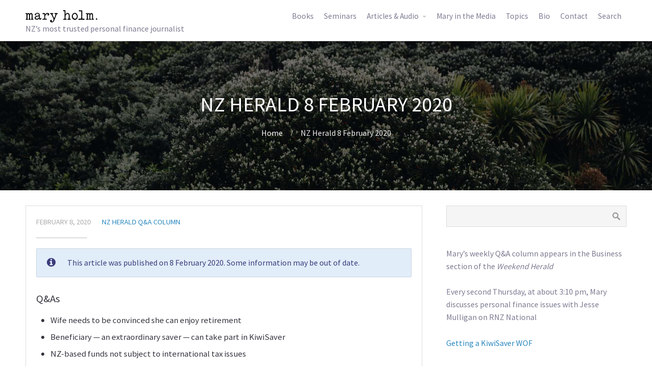

--- FILE ---
content_type: text/html; charset=UTF-8
request_url: https://maryholm.com/nz-herald-8-february-2020/
body_size: 16384
content:
<!DOCTYPE html>
<html lang="en-NZ">
<head>
	<title>NZ Herald 8 February 2020 | Mary Holm</title>

<!-- Start The SEO Framework by Sybre Waaijer -->
<meta name="description" content="Q&#038;As: Wife needs to be convinced she can enjoy retirement; Beneficiary — an extraordinary saver — can take part in KiwiSaver; NZ-based funds not subject to international tax issues; 2 Q&#038;As on how supervisors and custodians look after KiwiSaver and other fund investors." />
<meta property="og:image" content="https://maryholm.com/wp-content/uploads/sites/6/2018/12/mary-holm-social-media.jpg" />
<meta property="og:image:width" content="1920" />
<meta property="og:image:height" content="1008" />
<meta property="og:locale" content="en_GB" />
<meta property="og:type" content="article" />
<meta property="og:title" content="NZ Herald 8 February 2020 | Mary Holm" />
<meta property="og:description" content="Q&#038;As: Wife needs to be convinced she can enjoy retirement; Beneficiary — an extraordinary saver — can take part in KiwiSaver; NZ-based funds not subject to international tax issues; 2 Q&#038;As on how supervisors and custodians look after KiwiSaver and other fund investors." />
<meta property="og:url" content="https://maryholm.com/nz-herald-8-february-2020/" />
<meta property="og:site_name" content="Mary Holm" />
<meta property="article:published_time" content="2020-02-08T00:00+13:00" />
<meta name="twitter:card" content="summary_large_image" />
<meta name="twitter:title" content="NZ Herald 8 February 2020 | Mary Holm" />
<meta name="twitter:description" content="Q&#038;As: Wife needs to be convinced she can enjoy retirement; Beneficiary — an extraordinary saver — can take part in KiwiSaver; NZ-based funds not subject to international tax issues; 2 Q&#038;As on how supervisors and custodians look after KiwiSaver and other fund investors." />
<meta name="twitter:image" content="https://maryholm.com/wp-content/uploads/sites/6/2018/12/mary-holm-social-media.jpg" />
<meta name="twitter:image:width" content="1920" />
<meta name="twitter:image:height" content="1008" />
<link rel="canonical" href="https://maryholm.com/nz-herald-8-february-2020/" />
<script type="application/ld+json">{"@context":"https://schema.org","@type":"BreadcrumbList","itemListElement":[{"@type":"ListItem","position":1,"item":{"@id":"https://maryholm.com/","name":"Mary Holm","image":"https://www.maryholm.nz/wp-content/uploads/sites/6/2018/12/mary-holm-social-media.jpg"}},{"@type":"ListItem","position":2,"item":{"@id":"https://maryholm.com/categories/nz-herald-qa-column/","name":"NZ Herald Q&amp;A Column"}},{"@type":"ListItem","position":3,"item":{"@id":"https://maryholm.com/nz-herald-8-february-2020/","name":"NZ Herald 8 February 2020"}}]}</script>
<!-- End The SEO Framework by Sybre Waaijer | 0.00283s -->

<link rel='dns-prefetch' href='//s.w.org' />
<link rel="alternate" type="application/rss+xml" title="Mary Holm &raquo; Feed" href="https://maryholm.com/feed/" />
<link rel="alternate" type="application/rss+xml" title="Mary Holm &raquo; Comments Feed" href="https://maryholm.com/comments/feed/" />
<!-- This site uses the Google Analytics by MonsterInsights plugin v7.10.0 - Using Analytics tracking - https://www.monsterinsights.com/ -->
<script type="text/javascript" data-cfasync="false">
	var mi_version         = '7.10.0';
	var mi_track_user      = true;
	var mi_no_track_reason = '';
	
	var disableStr = 'ga-disable-UA-131325808-1';

	/* Function to detect opted out users */
	function __gaTrackerIsOptedOut() {
		return document.cookie.indexOf(disableStr + '=true') > -1;
	}

	/* Disable tracking if the opt-out cookie exists. */
	if ( __gaTrackerIsOptedOut() ) {
		window[disableStr] = true;
	}

	/* Opt-out function */
	function __gaTrackerOptout() {
	  document.cookie = disableStr + '=true; expires=Thu, 31 Dec 2099 23:59:59 UTC; path=/';
	  window[disableStr] = true;
	}
	
	if ( mi_track_user ) {
		(function(i,s,o,g,r,a,m){i['GoogleAnalyticsObject']=r;i[r]=i[r]||function(){
			(i[r].q=i[r].q||[]).push(arguments)},i[r].l=1*new Date();a=s.createElement(o),
			m=s.getElementsByTagName(o)[0];a.async=1;a.src=g;m.parentNode.insertBefore(a,m)
		})(window,document,'script','//www.google-analytics.com/analytics.js','__gaTracker');

		__gaTracker('create', 'UA-131325808-1', 'auto');
		__gaTracker('set', 'forceSSL', true);
		__gaTracker('require', 'displayfeatures');
		__gaTracker('send','pageview');
	} else {
		console.log( "" );
		(function() {
			/* https://developers.google.com/analytics/devguides/collection/analyticsjs/ */
			var noopfn = function() {
				return null;
			};
			var noopnullfn = function() {
				return null;
			};
			var Tracker = function() {
				return null;
			};
			var p = Tracker.prototype;
			p.get = noopfn;
			p.set = noopfn;
			p.send = noopfn;
			var __gaTracker = function() {
				var len = arguments.length;
				if ( len === 0 ) {
					return;
				}
				var f = arguments[len-1];
				if ( typeof f !== 'object' || f === null || typeof f.hitCallback !== 'function' ) {
					console.log( 'Not running function __gaTracker(' + arguments[0] + " ....) because you are not being tracked. " + mi_no_track_reason );
					return;
				}
				try {
					f.hitCallback();
				} catch (ex) {

				}
			};
			__gaTracker.create = function() {
				return new Tracker();
			};
			__gaTracker.getByName = noopnullfn;
			__gaTracker.getAll = function() {
				return [];
			};
			__gaTracker.remove = noopfn;
			window['__gaTracker'] = __gaTracker;
					})();
		}
</script>
<!-- / Google Analytics by MonsterInsights -->
<link rel='stylesheet' id='wp-block-library-css'  href='https://maryholm.com/wp-includes/css/dist/block-library/style.min.css?ver=5.2.21' type='text/css' media='all' />
<link rel='stylesheet' id='ivory-search-styles-css'  href='https://maryholm.com/wp-content/plugins/add-search-to-menu/public/css/ivory-search.css?ver=4.2' type='text/css' media='all' />
<link rel='stylesheet' id='contact-form-7-css'  href='https://maryholm.com/wp-content/plugins/contact-form-7/includes/css/styles.css?ver=5.1.3' type='text/css' media='all' />
<link rel='stylesheet' id='fontawesome-css'  href='https://maryholm.com/wp-content/plugins/cpo-companion/assets/css/fontawesome.css?ver=5.2.21' type='text/css' media='all' />
<link rel='stylesheet' id='cpo-companion-style-css'  href='https://maryholm.com/wp-content/plugins/cpo-companion/assets/css/style.css?ver=5.2.21' type='text/css' media='all' />
<link rel='stylesheet' id='dropdown-content-css'  href='https://maryholm.com/wp-content/plugins/dropdown-content//css/dropdowncontent.css?ver=1.0.2' type='text/css' media='all' />
<link rel='stylesheet' id='cpotheme-base-css'  href='https://maryholm.com/wp-content/themes/allegiant_pro/core/css/base.css?ver=1.8.6' type='text/css' media='all' />
<link rel='stylesheet' id='cpotheme-main-css'  href='https://maryholm.com/wp-content/themes/allegiant_pro/style.css?ver=1.4.2' type='text/css' media='all' />
<link rel='stylesheet' id='child-style-css'  href='https://maryholm.com/wp-content/themes/allegiant_pro-maryholm/style.css?ver=1.8.6' type='text/css' media='all' />
<link rel='stylesheet' id='tablepress-responsive-tables-css'  href='https://maryholm.com/wp-content/plugins/tablepress-responsive-tables/css/responsive.dataTables.min.css?ver=1.5' type='text/css' media='all' />
<link rel='stylesheet' id='tablepress-default-css'  href='https://maryholm.com/wp-content/uploads/sites/6/tablepress-combined.min.css?ver=1' type='text/css' media='all' />
<link rel='stylesheet' id='cf7cf-style-css'  href='https://maryholm.com/wp-content/plugins/cf7-conditional-fields/style.css?ver=1.6.1' type='text/css' media='all' />
<link rel='stylesheet' id='timed-content-css-css'  href='https://maryholm.com/wp-content/plugins/timed-content/css/timed-content.css?ver=2.57' type='text/css' media='all' />
<!--[if !IE]><!-->
<link rel='stylesheet' id='tablepress-responsive-tables-flip-css'  href='https://maryholm.com/wp-content/plugins/tablepress-responsive-tables/css/tablepress-responsive-flip.min.css?ver=1.5' type='text/css' media='all' />
<!--<![endif]-->
<script type='text/javascript' src='https://maryholm.com/wp-includes/js/jquery/jquery.js?ver=1.12.4-wp'></script>
<script type='text/javascript' src='https://maryholm.com/wp-includes/js/jquery/jquery-migrate.min.js?ver=1.4.1'></script>
<script type='text/javascript'>
/* <![CDATA[ */
var monsterinsights_frontend = {"js_events_tracking":"true","download_extensions":"doc,pdf,ppt,zip,xls,docx,pptx,xlsx","inbound_paths":"[]","home_url":"https:\/\/maryholm.com","hash_tracking":"false"};
/* ]]> */
</script>
<script type='text/javascript' src='https://maryholm.com/wp-content/plugins/google-analytics-for-wordpress/assets/js/frontend.min.js?ver=7.10.0'></script>
<script type='text/javascript' src='https://maryholm.com/wp-content/themes/allegiant_pro/core/scripts/html5-min.js?ver=5.2.21'></script>
<script type='text/javascript' src='https://maryholm.com/wp-content/plugins/timed-content/js/timed-content.js?ver=2.57'></script>
<link rel='https://api.w.org/' href='https://maryholm.com/wp-json/' />
<link rel="EditURI" type="application/rsd+xml" title="RSD" href="https://maryholm.com/xmlrpc.php?rsd" />
<link rel="wlwmanifest" type="application/wlwmanifest+xml" href="https://maryholm.com/wp-includes/wlwmanifest.xml" /> 
<link rel="alternate" type="application/json+oembed" href="https://maryholm.com/wp-json/oembed/1.0/embed?url=https%3A%2F%2Fmaryholm.com%2Fnz-herald-8-february-2020%2F" />
<link rel="alternate" type="text/xml+oembed" href="https://maryholm.com/wp-json/oembed/1.0/embed?url=https%3A%2F%2Fmaryholm.com%2Fnz-herald-8-february-2020%2F&#038;format=xml" />
<style type='text/css'></style>
<meta name="viewport" content="width=device-width, initial-scale=1.0, maximum-scale=1.0, user-scalable=0"/>
<link rel="pingback" href="https://maryholm.com/xmlrpc.php"/>
<meta charset="UTF-8"/>
<style type="text/css" id="custom-background-css">
body.custom-background { background-image: url("https://maryholm.com/wp-content/uploads/sites/6/2018/12/pohutukawa-bg.jpg"); background-position: center top; background-size: cover; background-repeat: no-repeat; background-attachment: fixed; }
</style>
		<style type="text/css">
		body {
						font-size:0.875em;
			
						font-family:'Source Sans Pro';
			font-weight:400;
			
						color:#7c7c92;
					}


				.button, .button:link, .button:visited,
		input[type=submit],
		.tp-caption {
			font-family:'Source Sans Pro';
			font-weight:400;
		}
		

				h1, h2, h3, h4, h5, h6, .heading, html body .dark .heading, .header .title
					{
					font-family:'Source Sans Pro';
			font-weight:400;
						color:#353540;		}


		.widget-title {
			color:#353540;		}


		.menu-main li a {
						font-family:'Source Sans Pro';
			font-weight:400;
						color:#7c7c92;		}

		.menu-mobile li a {
						font-family:'Source Sans Pro';
			font-weight:400;
									color:#7c7c92;
					}


				a:link, a:visited { color:#2a88bf; }
		a:hover { color:#2a88bf; }
		

				.primary-color { color:#89ce40; }
		.primary-color-bg { background-color:#89ce40; }
		.primary-color-border { border-color:#89ce40; }
		.menu-item.menu-highlight > a { background-color:#89ce40; }
		.tp-caption.primary_color_background { background:#89ce40; }
		.tp-caption.primary_color_text{ color:#89ce40; }
		.widget_nav_menu a .menu-icon { color:#89ce40; }

		.button, .button:link, .button:visited, input[type=submit] { background-color:#89ce40; }
		.button:hover, input[type=submit]:hover { background-color:#89ce40; }
		::selection  { color:#fff; background-color:#89ce40; }
		::-moz-selection { color:#fff; background-color:#89ce40; }

		
				.secondary-color { color:#000000; }
		.secondary-color-bg { background-color:#000000; }
		.secondary-color-border { border-color:#000000; }
		.tp-caption.secondary_color_background { background:#000000; }
		.tp-caption.secondary_color_text{ color:#000000; }
		

				.slider-slides { height:650px; }
			</style>
	<style type="text/css">
				html body .button,
		html body .button:link,
		html body .button:visited,
		html body input[type=submit] { background: none; border-color: #89ce40; color: #89ce40; }

		html body .button:hover,
		html body input[type=submit]:hover { color: #fff; background: #89ce40; }

		.menu-main .current_page_ancestor > a,
		.menu-main .current-menu-item > a { color: #89ce40; }

		.menu-portfolio .current-cat a,
		.pagination .current { background-color: #89ce40; }

		.features a.feature-image { color: #89ce40; }

			</style>
			<style type="text/css" id="wp-custom-css">
			html, body {
	height: 100%;
}

body {
	font-size:1em;
}

a.plain, a.plain:visited, a.plain:hover, a.plain:active {
	color: inherit;
	text-decoration: inherit;
}

body.custom-background {
  -webkit-background-size: cover;
  -moz-background-size: cover;
  -o-background-size: cover;
  background-size: cover;
}

html body .button, html body .button:link, html body .button:visited, html body input[type=submit] {
    background: none; border-color: #68a22a; color: #68a22a;
}
html body .button:hover, html body input[type=submit]:hover {
    color: #fff; background: #68a22a;
}

.menu-main .current_page_ancestor > a, .menu-main .current-menu-item > a {
    color: #68a22a;
}

.menu-portfolio .current-cat a, .pagination .current {
    background-color: #68a22a;
}

.features a.feature-image {
    color: #68a22a;
}

.dark .book-header {
	color:rgba(255,255,255,0.9);
	text-shadow: 2px 2px 10px #000;
}

html body .dark .heading {
	color:#fff;
}

body, .button, .button:link, .button:visited, input[type=submit], .tp-caption, h1, h2, h3, h4, h5, h6, .heading, html body .dark .heading, .header .title, .menu-main li a, .menu-mobile li a {
  font-family:'Source Sans Pro', sans-serif;
}		</style>
		    <script src="/wp-content/uploads/sites/6/header.js?1.5.0"></script>
	<link rel="apple-touch-icon" sizes="180x180" href="/wp-content/uploads/sites/6/apple-touch-icon.png?1">
	<link rel="shortcut icon" type="image/svg+xml" href="/wp-content/uploads/sites/6/favicon.svg">
	<link rel="manifest" href="/wp-content/uploads/sites/6/site.webmanifest?1">
	<link rel="mask-icon" href="/wp-content/uploads/sites/6/safari-pinned-tab.svg?1" color="#68a22a">
	<meta name="msapplication-TileColor" content="#00a300">
	<meta name="msapplication-config" content="/wp-content/uploads/sites/6/browserconfig.xml?1">
	<meta name="theme-color" content="#68a22a">
</head>

<body class="post-template-default single single-post postid-9808 single-format-standard custom-background allegiant_pro  sidebar-right header-normal title-normal footer-normal cpo-sticky-header">
<div class="outer" id="top">
		<div class="wrapper">
		<div id="topbar" class="topbar">
			<div class="container">
				<div id="social" class="social"></div>				<div class="clear"></div>
			</div>
		</div>
		<header id="header" class="header">
			<div id="pp-banner"></div>
			<div class="container">
				<div id="logo" class="logo"><a class="site-logo" href="https://maryholm.com"><img src="https://maryholm.com/wp-content/uploads/sites/6/2020/05/mary-holm.svg" alt="Mary Holm"/></a><span class="title site-title hidden"><a href="https://maryholm.com">Mary Holm</a></span><div id="subheading">NZ’s most trusted personal finance journalist</div></div><div id="menu-mobile-open" class=" menu-mobile-open menu-mobile-toggle"></div><ul id="menu-main" class="menu-main"><li id="menu-item-10618" class="menu-item menu-item-type-post_type menu-item-object-page menu-item-10618"><a href="https://maryholm.com/books/">Books</a></li>
<li id="menu-item-7245" class="menu-item menu-item-type-post_type menu-item-object-page menu-item-7245"><a href="https://maryholm.com/seminars/">Seminars</a></li>
<li id="menu-item-7184" class="menu-item menu-item-type-custom menu-item-object-custom menu-item-has-children menu-item-7184"><a href="#">Articles &#038; Audio</a>
<ul class="sub-menu">
	<li id="menu-item-7185" class="menu-item menu-item-type-taxonomy menu-item-object-category current-post-ancestor current-menu-parent current-post-parent menu-item-7185"><a href="https://maryholm.com/categories/nz-herald-qa-column/">NZ Herald Q&#038;A Column</a></li>
	<li id="menu-item-10590" class="menu-item menu-item-type-custom menu-item-object-custom menu-item-10590"><a href="/categories/money-talk,the-investor,holm-truths,other-articles/">Other Articles</a></li>
	<li id="menu-item-7187" class="menu-item menu-item-type-taxonomy menu-item-object-category menu-item-7187"><a href="https://maryholm.com/categories/rnz-radio/">RNZ Radio</a></li>
	<li id="menu-item-11730" class="menu-item menu-item-type-post_type menu-item-object-page menu-item-11730"><a href="https://maryholm.com/money-with-mary/">Quick Tips</a></li>
	<li id="menu-item-10587" class="menu-item menu-item-type-post_type menu-item-object-post menu-item-10587"><a href="https://maryholm.com/getting-a-kiwisaver-wof/">Getting a KiwiSaver WOF</a></li>
	<li id="menu-item-7246" class="menu-item menu-item-type-post_type menu-item-object-page menu-item-7246"><a href="https://maryholm.com/advisers/">Which Adviser?</a></li>
	<li id="menu-item-7191" class="menu-item menu-item-type-custom menu-item-object-custom menu-item-7191"><a href="/categories/nz-herald-qa-column,money-talk,the-investor,holm-truths,other-articles/">All articles</a></li>
	<li id="menu-item-7192" class="menu-item menu-item-type-custom menu-item-object-custom menu-item-7192"><a href="/categories/rnz-radio,other-audio/">All audio</a></li>
	<li id="menu-item-7285" class="menu-item menu-item-type-post_type menu-item-object-page menu-item-7285"><a href="https://maryholm.com/topics/">Browse by topic</a></li>
	<li id="menu-item-7427" class="menu-item menu-item-type-post_type menu-item-object-page menu-item-7427"><a href="https://maryholm.com/upside-downside/">eBooklet: Upside, Downside</a></li>
</ul>
</li>
<li id="menu-item-11514" class="menu-item menu-item-type-post_type menu-item-object-page menu-item-11514"><a href="https://maryholm.com/media/">Mary in the Media</a></li>
<li id="menu-item-7275" class="menu-item menu-item-type-post_type menu-item-object-page menu-item-7275"><a href="https://maryholm.com/topics/">Topics</a></li>
<li id="menu-item-9076" class="menu-item menu-item-type-custom menu-item-object-custom menu-item-home menu-item-9076"><a href="https://maryholm.com/#something-about-mary">Bio</a></li>
<li id="menu-item-7244" class="menu-item menu-item-type-post_type menu-item-object-page menu-item-7244"><a href="https://maryholm.com/contact/">Contact</a></li>
<li class=" astm-search-menu is-menu dropdown"><a title="Search" href="#">Search</a><form role="search" method="get" id="searchform" class="searchform" action="https://maryholm.com/">
				<div>
					<label class="screen-reader-text" for="s">Search for:</label>
					<input type="text" value="" name="s" id="s" />
					<input type="submit" id="searchsubmit" value="Search" />
				</div>
			<input type="hidden" name="id" value="m" /></form></li></ul>				<div class='clear'></div>
			</div>
		</header>

		

				<section id="pagetitle" class="pagetitle dark" style="background-image:url();">
		<div class="container">
			<h1 class="pagetitle-title heading">NZ Herald 8 February 2020</h1><div id="breadcrumb" class="breadcrumb"><a class="breadcrumb-link" href="https://maryholm.com">Home</a><span class='breadcrumb-separator'></span><span class='breadcrumb-title'>NZ Herald 8 February 2020</span>
</div>		</div>
	</section>
	

				<div class="clear"></div>

<div id="main" class="main">
	<div class="container">
		<section id="content" class="content">
													<article class="post-9808 post type-post status-publish format-standard hentry category-nz-herald-qa-column tag-government-assistance tag-index-funds tag-international-investing tag-kiwisaver tag-managed-funds tag-planning-for-retirement tag-retirement tag-saving tag-shares-and-share-funds tag-spending tag-taxes" id="post-9808"> 
	<div class="post-image">
				
	</div>	
	<div class="post-body">
				<div class="post-byline">
			<div class="post-date">February 8, 2020</div>						<div class="post-category"><a href="https://maryholm.com/categories/nz-herald-qa-column/" rel="category tag">NZ Herald Q&amp;A Column</a></div>					</div>
		<div class="post-content">
			<div class=herald><span class="ctsc-message ctsc-message-info">This article was published on 8 February 2020. Some information may be out of date.</span>
</p>
<div class=intro>
<h4>Q&amp;As</h4>
<ul>
<li><a class="plain" href="#q-1">Wife needs to be convinced she can enjoy retirement</a></li>
<li><a class="plain" href="#q-2">Beneficiary — an extraordinary saver — can take part in KiwiSaver</a></li>
<li><a class="plain" href="#q-3">NZ-based funds not subject to international tax issues</a></li>
<li><a class="plain" href="#q-4">2 Q&amp;As on how supervisors and custodians look after KiwiSaver and other fund investors</a></li>
</ul>
</div>
<div class=question-section id=q-1>
<p><span class=no-bold><span class="ctsc-dropcap ctsc-dropcap-1650182206 ctsc-dropcap-normal">Q</span></span>We have recently retired and are both 71. Sold a property and I wish to use that money to live on. It will be approximately $35,000 per year and will take us to our late 70s. We do have one more property that when sold will take us through another ten years. Also we live in a $1.4 million mortgage-free house.</p>
<p>But because we had always struggled and been very careful with money (due to low-paying employment — best thing we ever did was get into property) my wife is scared to spend anything. I am ready to spend, travel, motorhome!</p>
<p>The proceeds of our house sale are in KiwiSaver and managed funds. We have no other debt. Can you please explain that we will not get into trouble if we place $35,000 into our bank account (in two lots of $17,500 every six months).</p>
<p>I realise you are very busy but would ask you to answer our question as soon as possible, as my wife goes into overdraft each fortnight waiting on our pension money, rather that transferring our funds into our bank account.</p>
</div>
<div class=answer-section>
<p><span class="ctsc-dropcap ctsc-dropcap-642843831 ctsc-dropcap-normal">A</span>Your last sentence worked! I hate to see someone going into overdraft — and paying interest on it — when they’ve got plenty of savings. Sorry to your wife, but that makes no sense.</p>
<p>You two are probably better off than three quarters of all retirees. There’s absolutely no reason why you shouldn’t spend your savings as you’ve outlined.</p>
<p>Your letter is reminiscent of <a href="/nz-herald-25-january-2020/#q-1">the lead letter two weeks ago</a>, except that that correspondent knows she’s well off, she just can’t bring herself to spend much.</p>
<p>Your wife seems less aware of her situation. And from some details you sent me, you’re probably more comfortable than even you realise. You may not have allowed for the returns you will earn on your savings before you spend all the money.</p>
<p>Given your wife’s concerns, I suggest you keep your savings in lower-risk KiwiSaver and other funds, so their value won’t drop much. That means they won’t grow fast either. But you should still get high enough returns that your spending can grow with inflation, and your savings will probably last into your nineties — when many people find NZ Super covers everything.</p>
<p>Is your wife still not convinced? As a back-up, you could always get a reverse mortgage later in life, or move to a less expensive house, but I doubt you’ll need to.</p>
<p>In the meantime, do travel, get a motorhome, and have fun while you’re young enough and well enough to enjoy it.</p>
</div>
<div class=question-section id=q-2>
<p><span class=no-bold><span class="ctsc-dropcap ctsc-dropcap-720247217 ctsc-dropcap-normal">Q</span></span>I have a very dear friend, a beneficiary, aged 60, on a “supported living payment”. By being extremely frugal she is able to save around $25 a week.</p>
<p>She would like to open a KiwiSaver account and deposit this little nest-egg into it each week. Would WINZ (Work and Income NZ) and KiwiSaver allow this? Her bank has assured her that this is perfectly legitimate but she is still not sure that it is OK.</p>
</div>
<div class=answer-section>
<p><span class="ctsc-dropcap ctsc-dropcap-1811030190 ctsc-dropcap-normal">A</span>Your friend is an impressive saver. The supported living payment — which is for people with a health condition, injury or disability — is just over $300 a week before tax for a single person.</p>
<p>Can she contribute to KiwiSaver without affecting that income?</p>
<p>In <a href="/nz-herald-1-february-2020/#q-1">last week’s column</a>, I quoted a Ministry of Social Development official as saying that, generally, if a beneficiary contributed to KiwiSaver it “would not affect their benefit unless it was income earnt through working.”</p>
<p>But it might be different if they deposited significant lump sums into KiwiSaver — hardly $25 a week — or were applying for “hardship assistance, for example, Temporary Additional Support.”</p>
<p>The official added, “We encourage people who have questions about their KiwiSaver contributions to give us a call and discuss their situation with us.” For peace of mind, your friend might want to do that. She can call 0800 559 009 on weekdays or Saturday mornings.</p>
<p>As far as KiwiSaver goes, there will be no problem with her taking part. And it will be great if she does, as she’ll get the government contribution each year, as well as returns on her savings.</p>
<p>According to <a href="https://sorted.org.nz/tools/kiwisaver-savings-calculator" target="_blank" rel="noopener noreferrer">Sorted’s KiwiSaver Savings Calculator</a>, she might have around $9000 in a low or medium-risk fund by the time she’s 65. And I bet she’ll make that go far in retirement.</p>
<p>I have to add, though, that many beneficiaries say there’s no way they can save money.</p>
<p>That’s why the Commission for Financial Capability’s recommendation — that all beneficiaries join KiwiSaver, and the government contributes 3 per cent of their benefit while the beneficiary doesn’t have to contribute anything — would really help many.</p>
</div>
<div class=question-section id=q-3>
<p><span class=no-bold><span class="ctsc-dropcap ctsc-dropcap-2097230288 ctsc-dropcap-normal">Q</span></span>I&#8217;m sure I won&#8217;t be the only person who has spotted last week’s article headlined “<a href="https://www.nzherald.co.nz/business/news/article.cfm?c_id=3&#038;objectid=12304971" target="_blank" rel="noopener noreferrer">$2000 tax bill a warning for investors</a>”, and would be interested in your thoughts.</p>
<p>I have money invested in Smartshares ETFs. Could something similar happen with other funds?</p>
</div>
<div class=answer-section>
<p><span class="ctsc-dropcap ctsc-dropcap-1997769076 ctsc-dropcap-normal">A</span>Not in Smartshares — which offer the only ETFs, or exchange traded funds, in this country, says CEO Hugh Stevens.</p>
<p>For the benefit of others, the article was about a New Zealander who invested $6000 last year in a US-based ETF that recently went into liquidation. He got some of his money back, but had to pay $2000 in resident withholding tax.</p>
<p>“This issue does not affect Smartshares ETFs, as ETFs in New Zealand apply different tax rules that do not tax dividends,” says Stevens. “One benefit of investing offshore through local Smartshares ETFs is that we take care of all the tax issues for investors.”</p>
<p>He adds if you invest directly in foreign ETFs, there are “a number of hidden costs that often vastly exceed the costs of the Smartshares ETFs. These costs are either significantly lower in a Smartshares fund or eliminated completely.”</p>
<p>He lists the following charges:</p>
<ul>
<li>“Currency exchange will be charged by the NZ broker (0.50 per cent to 2 per cent)</li>
<li>Foreign shares must be held by a custodian (often 0.25 per cent a year)</li>
<li>Brokerage charges are higher for offshore ETFs (typically 0.6 per cent)</li>
<li>A tax return must be submitted and tax is at 33 per cent (instead of 28 per cent through a Smartshares ETF, with some exceptions — this is a very complicated area!)”</li>
</ul>
<p>Stevens says that “investors going offshore also expose themselves to a number of hidden risks.</p>
<p>“While it is now easy to buy and sell US and other international shares at the click of a button, investors do not often consider how they will reclaim their investment if something goes wrong with the offshore investment.</p>
<p>“If they invest in a New Zealand-regulated product, like Smartshares ETFs, they are protected by the New Zealand regulator, the FMA, and by the full force of New Zealand law.</p>
<p>“If something goes wrong, our investors can call me, Public Trust who is our supervisor, or the FMA. Imagine having to front up to a US complaints service, regulator or court to reclaim your investment.”</p>
<p>Stevens adds that there could be an issue in future with US estate taxes. “This potential problem for New Zealanders investing directly in US ETFs has not been clearly brought to the investing public&#8217;s attention. If you have more than $60,000 invested in a US listed entity and you die, your estate could be subject to 40 per cent estate tax. Investors in Smartshares are not exposed to this risk.”</p>
</div>
<div class=question-section id=q-4>
<p><span class=no-bold><span class="ctsc-dropcap ctsc-dropcap-2106391588 ctsc-dropcap-normal">Q</span></span>Your answer — <a href="/nz-herald-21-december-2019/#q-2">late last year</a> — to the couple who were considering the impact of both having KiwiSavers with ANZ is a little misleading.</p>
<p>I would agree that they don&#8217;t need to consider “diversifying” across banks. However, the fact that the Reserve Bank has recently taken “further steps to strengthen (banks’) finances”, as you said, isn&#8217;t relevant here.</p>
<p>All KiwiSaver assets are held in separate custodial accounts (audited) where the assets are ring-fenced away from the custodial business. If ANZ, the bank, or even ANZ Investments, the manager, failed, they would have no recourse over those assets, and the supervisor would have the right to reappoint a different manager.</p>
<p>The reason I say this is there is a large percentage of the public who still believe that their assets can be “lost” by the manager. We should be educating them otherwise.</p>
</div>
<div class=answer-section>
<p><span class="ctsc-dropcap ctsc-dropcap-1227248629 ctsc-dropcap-normal">A</span>You’re quite right. I should have thought more about the reader’s question.</p>
<p>“Your correspondent is essentially correct,” says am FMA spokesperson. “All retail schemes managed by licensed MIS (managed investment scheme) managers have their assets held by an independent custodian. This includes all KiwiSaver schemes.”</p>
<p>But what if the custodian gets into financial trouble?</p>
<p>The spokesperson continues, “The scheme assets are held independently of the MIS manager (i.e. KiwiSaver provider) and of the custodian itself, in other words ‘ring fenced.’ Any claims against the MIS manager or custodian would not affect the assets of the scheme.”</p>
<p>Want more detail? Read on.</p>
</div>
<div class=question-section id=q-5>
<p><span class=no-bold><span class="ctsc-dropcap ctsc-dropcap-1913225222 ctsc-dropcap-normal">Q</span></span>I am considering investing funds via a managed funds provider where the funds would be invested in various PIEs, and been trying to get my head around the roles of supervisor and custodian.</p>
<p>I read <a href="/nz-herald-21-october-2017/">an article you wrote</a> which was published on 21 October 2017 in which you advised (after checking with the FMA) that all managers of KiwiSaver schemes or any other type of managed investment scheme have to ensure that a scheme&#8217;s money and property are held by the independent supervisor or a custodian approved by the supervisor.</p>
<p>That is all very good, but how does the supervisor, the fund manager and the investor know that the custodian is not just telling porkies as David Ross was doing? I thought that maybe the supervisor would have to issue a certificate each year to state that they are satisfied with what the custodian is doing, but I understand that doesn&#8217;t happen.</p>
</div>
<div class=answer-section>
<p><span class="ctsc-dropcap ctsc-dropcap-1812699843 ctsc-dropcap-normal">A</span>Okay, let’s get this sorted.</p>
<p>“Under the law, supervisors are responsible for custody,” says an FMA spokesperson. “As such, by default, the supervisor of the scheme is also its custodian. However, a supervisor may appoint another appropriate independent entity as custodian.</p>
<p>“The FMA found that most KiwiSaver funds (77 per cent) are held in custody by supervisors or a nominee company set up by the supervisor.</p>
<p>“In either case, custody of scheme money and property are held independently and for the benefit of the scheme.”</p>
<p>What, exactly, are the different supervisor and custodian roles?</p>
<p>“As the title implies, a supervisor is responsible for supervising the fund manager and looking after investors’ interests. They perform checks on the fund manager to ensure the manager is complying with the law and the requirements of the scheme’s trust deed. If necessary, the supervisor will report any breaches to the FMA.”</p>
<p>On the other hand, “Custodians are responsible for holding and safeguarding the scheme property and for keeping records of the scheme property.”</p>
<p>How can we know a custodian is honest?</p>
<p>“Supervisors are licensed by the FMA. This means they must have appropriate systems in place, their executives undergo ‘fit and proper’ tests, and they are subject to ongoing oversight by the FMA,” says the spokesperson.</p>
<p>“Custodians are not licensed but are accountable to the supervisor and must provide annual, assurance reports to the supervisor. These assurance reports are based on a qualified auditor’s review of processes and controls of the custodian to ensure there are sufficient protections in place.</p>
<p>“In addition, each scheme&#8217;s financial statements are audited by a qualified auditor.”</p>
<p>Good enough for you? In the end, no regulatory system can absolutely guarantee everyone is behaving as they should. But these days New Zealand regulates financial institutions much more than it used to.</p>
</div>
<div class="donation-box">
<p><strong>No paywalls or ads — just generous people like you.</strong> All Kiwis deserve accurate, unbiased financial guidance. So let&#8217;s keep it free. Can you help? Every bit makes a difference.</p>
<div class="pp-donate-button"></div>
</div>
<div class="ctsc-separator ctsc-separator-normal separator-thin"><div class="ctsc-separator-line"></div><div class="clear"></div></div>
<p>Mary Holm is a freelance journalist, a director of Financial Services Complaints Ltd (FSCL), a seminar presenter and a bestselling author on personal finance. From 2011 to 2019 she was a founding director of the Financial Markets Authority. Her opinions are personal, and do not reflect the position of any organisation in which she holds office. Mary’s advice is of a general nature, and she is not responsible for any loss that any reader may suffer from following it. Send questions to <a href="/cdn-cgi/l/email-protection#533e32212a133e32212a3b3c3f3e7d303c3e"><span class="__cf_email__" data-cfemail="f69b97848fb69b97848f9e999a9bd895999b">[email&#160;protected]</span></a> or <a href="/contact/">click here</a>. Letters should not exceed 200 words. We won&#8217;t publish your name. Please provide a (preferably daytime) phone number. Unfortunately, Mary cannot answer all questions, correspond directly with readers, or give financial advice.</p>
</div>
		</div>
				<div class="post-tags"><a href="https://maryholm.com/topics/government-assistance/" rel="tag">Government assistance</a><a href="https://maryholm.com/topics/index-funds/" rel="tag">Index funds</a><a href="https://maryholm.com/topics/international-investing/" rel="tag">International investing</a><a href="https://maryholm.com/topics/kiwisaver/" rel="tag">KiwiSaver</a><a href="https://maryholm.com/topics/managed-funds/" rel="tag">Managed funds</a><a href="https://maryholm.com/topics/planning-for-retirement/" rel="tag">Planning for retirement</a><a href="https://maryholm.com/topics/retirement/" rel="tag">Retirement</a><a href="https://maryholm.com/topics/saving/" rel="tag">Saving</a><a href="https://maryholm.com/topics/shares-and-share-funds/" rel="tag">Shares and share funds</a><a href="https://maryholm.com/topics/spending/" rel="tag">Spending</a><a href="https://maryholm.com/topics/taxes/" rel="tag">Taxes</a></div>				<div class="clear"></div>
	</div>
</article>
						<div id="comments" class="comments">
		
		
</div>


								</section>
		
<aside id="sidebar" class="sidebar sidebar-primary">
	<div id="search-2" class="widget widget_search"><form role="search" method="get" id="searchform" class="searchform" action="https://maryholm.com/">
				<div>
					<label class="screen-reader-text" for="s">Search for:</label>
					<input type="text" value="" name="s" id="s" />
					<input type="submit" id="searchsubmit" value="Search" />
				</div>
			</form></div><div id="text-4" class="widget widget_text">			<div class="textwidget"><p>Mary’s weekly Q&amp;A column appears in the Business section of the <span class="i">Weekend Herald</span></p>
<p>Every second Thursday, at about 3:10 pm, Mary discusses personal finance issues with Jesse Mulligan on RNZ National</p>
<p><a href="/getting-a-kiwisaver-wof/">Getting a KiwiSaver WOF</a></p>
</div>
		</div>		<div id="recent-posts-2" class="widget widget_recent_entries">		<div class="widget-title heading">Recent Posts</div>		<ul>
											<li>
					<a href="https://maryholm.com/nz-herald-20-december-2025/">NZ Herald 20 December 2025</a>
									</li>
											<li>
					<a href="https://maryholm.com/rnz-radio-18-december-2025/">RNZ Radio 18 December 2025</a>
									</li>
											<li>
					<a href="https://maryholm.com/nz-herald-13-december-2025/">NZ Herald 13 December 2025</a>
									</li>
											<li>
					<a href="https://maryholm.com/nz-herald-6-december-2025/">NZ Herald 6 December 2025</a>
									</li>
											<li>
					<a href="https://maryholm.com/rnz-radio-4-december-2025/">RNZ Radio 4 December 2025</a>
									</li>
					</ul>
		</div><div id="custom_html-2" class="widget_text widget widget_custom_html"><div class="widget-title heading">Categories</div><div class="textwidget custom-html-widget"><ul>
	<li class="cat-item cat-item-23"><a href="/categories/nz-herald-qa-column/">NZ Herald Q&amp;A Column</a>
</li>
	<li class="cat-item"><a href="/categories/money-talk,the-investor,holm-truths,other-articles/">Other articles</a>
</li>
	<li class="cat-item cat-item-77"><a href="/categories/rnz-radio/">RNZ Radio</a>
</li>
	<li class="cat-item"><a href="/categories/nz-herald-qa-column,money-talk,the-investor,holm-truths,other-articles/">All articles</a>
</li>
	<li class="cat-item"><a href="/categories/rnz-radio,other-audio/">All audio</a>
</li>
	<li class="cat-item"><a href="/topics/">Browse by topic</a>
</li>
		</ul></div></div><div id="collapsarch-2" class="widget widget_collapsarch"><div class="widget-title heading">Archives</div><ul id='widget-collapsarch-2-top' class='collapsing archives list'>
  <li class='collapsing archives expand'><span title='click to expand' class='collapsing archives expand'><span class='sym'><span class=fa><span class=fa-caret-right></span></span>  </span><a href='https://maryholm.com/2025/'>2025 </a>
</span>    <div style='display:none' id='collapsArch-2025:2'>
    <ul>
      <li class='collapsing archives '><a href='https://maryholm.com/2025/12/' title='December'>December </a>
      </li> <!-- close month --> 
      <li class='collapsing archives '><a href='https://maryholm.com/2025/11/' title='November'>November </a>
      </li> <!-- close month --> 
      <li class='collapsing archives '><a href='https://maryholm.com/2025/10/' title='October'>October </a>
      </li> <!-- close month --> 
      <li class='collapsing archives '><a href='https://maryholm.com/2025/09/' title='September'>September </a>
      </li> <!-- close month --> 
      <li class='collapsing archives '><a href='https://maryholm.com/2025/08/' title='August'>August </a>
      </li> <!-- close month --> 
      <li class='collapsing archives '><a href='https://maryholm.com/2025/07/' title='July'>July </a>
      </li> <!-- close month --> 
      <li class='collapsing archives '><a href='https://maryholm.com/2025/06/' title='June'>June </a>
      </li> <!-- close month --> 
      <li class='collapsing archives '><a href='https://maryholm.com/2025/05/' title='May'>May </a>
      </li> <!-- close month --> 
      <li class='collapsing archives '><a href='https://maryholm.com/2025/04/' title='April'>April </a>
      </li> <!-- close month --> 
      <li class='collapsing archives '><a href='https://maryholm.com/2025/03/' title='March'>March </a>
      </li> <!-- close month --> 
      <li class='collapsing archives '><a href='https://maryholm.com/2025/02/' title='February'>February </a>
      </li> <!-- close month --> 
      <li class='collapsing archives '><a href='https://maryholm.com/2025/01/' title='January'>January </a>
      </li> <!-- close month --> 
  </ul>
     </div>
  </li> <!-- end year -->
  <li class='collapsing archives expand'><span title='click to expand' class='collapsing archives expand'><span class='sym'><span class=fa><span class=fa-caret-right></span></span>  </span><a href='https://maryholm.com/2024/'>2024 </a>
</span>    <div style='display:none' id='collapsArch-2024:2'>
    <ul>
      <li class='collapsing archives '><a href='https://maryholm.com/2024/12/' title='December'>December </a>
      </li> <!-- close month --> 
      <li class='collapsing archives '><a href='https://maryholm.com/2024/11/' title='November'>November </a>
      </li> <!-- close month --> 
      <li class='collapsing archives '><a href='https://maryholm.com/2024/10/' title='October'>October </a>
      </li> <!-- close month --> 
      <li class='collapsing archives '><a href='https://maryholm.com/2024/09/' title='September'>September </a>
      </li> <!-- close month --> 
      <li class='collapsing archives '><a href='https://maryholm.com/2024/08/' title='August'>August </a>
      </li> <!-- close month --> 
      <li class='collapsing archives '><a href='https://maryholm.com/2024/07/' title='July'>July </a>
      </li> <!-- close month --> 
      <li class='collapsing archives '><a href='https://maryholm.com/2024/06/' title='June'>June </a>
      </li> <!-- close month --> 
      <li class='collapsing archives '><a href='https://maryholm.com/2024/05/' title='May'>May </a>
      </li> <!-- close month --> 
      <li class='collapsing archives '><a href='https://maryholm.com/2024/04/' title='April'>April </a>
      </li> <!-- close month --> 
      <li class='collapsing archives '><a href='https://maryholm.com/2024/03/' title='March'>March </a>
      </li> <!-- close month --> 
      <li class='collapsing archives '><a href='https://maryholm.com/2024/02/' title='February'>February </a>
      </li> <!-- close month --> 
      <li class='collapsing archives '><a href='https://maryholm.com/2024/01/' title='January'>January </a>
      </li> <!-- close month --> 
  </ul>
     </div>
  </li> <!-- end year -->
  <li class='collapsing archives expand'><span title='click to expand' class='collapsing archives expand'><span class='sym'><span class=fa><span class=fa-caret-right></span></span>  </span><a href='https://maryholm.com/2023/'>2023 </a>
</span>    <div style='display:none' id='collapsArch-2023:2'>
    <ul>
      <li class='collapsing archives '><a href='https://maryholm.com/2023/12/' title='December'>December </a>
      </li> <!-- close month --> 
      <li class='collapsing archives '><a href='https://maryholm.com/2023/11/' title='November'>November </a>
      </li> <!-- close month --> 
      <li class='collapsing archives '><a href='https://maryholm.com/2023/10/' title='October'>October </a>
      </li> <!-- close month --> 
      <li class='collapsing archives '><a href='https://maryholm.com/2023/09/' title='September'>September </a>
      </li> <!-- close month --> 
      <li class='collapsing archives '><a href='https://maryholm.com/2023/08/' title='August'>August </a>
      </li> <!-- close month --> 
      <li class='collapsing archives '><a href='https://maryholm.com/2023/07/' title='July'>July </a>
      </li> <!-- close month --> 
      <li class='collapsing archives '><a href='https://maryholm.com/2023/06/' title='June'>June </a>
      </li> <!-- close month --> 
      <li class='collapsing archives '><a href='https://maryholm.com/2023/05/' title='May'>May </a>
      </li> <!-- close month --> 
      <li class='collapsing archives '><a href='https://maryholm.com/2023/04/' title='April'>April </a>
      </li> <!-- close month --> 
      <li class='collapsing archives '><a href='https://maryholm.com/2023/03/' title='March'>March </a>
      </li> <!-- close month --> 
      <li class='collapsing archives '><a href='https://maryholm.com/2023/02/' title='February'>February </a>
      </li> <!-- close month --> 
      <li class='collapsing archives '><a href='https://maryholm.com/2023/01/' title='January'>January </a>
      </li> <!-- close month --> 
  </ul>
     </div>
  </li> <!-- end year -->
  <li class='collapsing archives expand'><span title='click to expand' class='collapsing archives expand'><span class='sym'><span class=fa><span class=fa-caret-right></span></span>  </span><a href='https://maryholm.com/2022/'>2022 </a>
</span>    <div style='display:none' id='collapsArch-2022:2'>
    <ul>
      <li class='collapsing archives '><a href='https://maryholm.com/2022/12/' title='December'>December </a>
      </li> <!-- close month --> 
      <li class='collapsing archives '><a href='https://maryholm.com/2022/11/' title='November'>November </a>
      </li> <!-- close month --> 
      <li class='collapsing archives '><a href='https://maryholm.com/2022/10/' title='October'>October </a>
      </li> <!-- close month --> 
      <li class='collapsing archives '><a href='https://maryholm.com/2022/09/' title='September'>September </a>
      </li> <!-- close month --> 
      <li class='collapsing archives '><a href='https://maryholm.com/2022/08/' title='August'>August </a>
      </li> <!-- close month --> 
      <li class='collapsing archives '><a href='https://maryholm.com/2022/07/' title='July'>July </a>
      </li> <!-- close month --> 
      <li class='collapsing archives '><a href='https://maryholm.com/2022/06/' title='June'>June </a>
      </li> <!-- close month --> 
      <li class='collapsing archives '><a href='https://maryholm.com/2022/05/' title='May'>May </a>
      </li> <!-- close month --> 
      <li class='collapsing archives '><a href='https://maryholm.com/2022/04/' title='April'>April </a>
      </li> <!-- close month --> 
      <li class='collapsing archives '><a href='https://maryholm.com/2022/03/' title='March'>March </a>
      </li> <!-- close month --> 
      <li class='collapsing archives '><a href='https://maryholm.com/2022/02/' title='February'>February </a>
      </li> <!-- close month --> 
      <li class='collapsing archives '><a href='https://maryholm.com/2022/01/' title='January'>January </a>
      </li> <!-- close month --> 
  </ul>
     </div>
  </li> <!-- end year -->
  <li class='collapsing archives expand'><span title='click to expand' class='collapsing archives expand'><span class='sym'><span class=fa><span class=fa-caret-right></span></span>  </span><a href='https://maryholm.com/2021/'>2021 </a>
</span>    <div style='display:none' id='collapsArch-2021:2'>
    <ul>
      <li class='collapsing archives '><a href='https://maryholm.com/2021/12/' title='December'>December </a>
      </li> <!-- close month --> 
      <li class='collapsing archives '><a href='https://maryholm.com/2021/11/' title='November'>November </a>
      </li> <!-- close month --> 
      <li class='collapsing archives '><a href='https://maryholm.com/2021/10/' title='October'>October </a>
      </li> <!-- close month --> 
      <li class='collapsing archives '><a href='https://maryholm.com/2021/09/' title='September'>September </a>
      </li> <!-- close month --> 
      <li class='collapsing archives '><a href='https://maryholm.com/2021/08/' title='August'>August </a>
      </li> <!-- close month --> 
      <li class='collapsing archives '><a href='https://maryholm.com/2021/07/' title='July'>July </a>
      </li> <!-- close month --> 
      <li class='collapsing archives '><a href='https://maryholm.com/2021/06/' title='June'>June </a>
      </li> <!-- close month --> 
      <li class='collapsing archives '><a href='https://maryholm.com/2021/05/' title='May'>May </a>
      </li> <!-- close month --> 
      <li class='collapsing archives '><a href='https://maryholm.com/2021/04/' title='April'>April </a>
      </li> <!-- close month --> 
      <li class='collapsing archives '><a href='https://maryholm.com/2021/03/' title='March'>March </a>
      </li> <!-- close month --> 
      <li class='collapsing archives '><a href='https://maryholm.com/2021/02/' title='February'>February </a>
      </li> <!-- close month --> 
      <li class='collapsing archives '><a href='https://maryholm.com/2021/01/' title='January'>January </a>
      </li> <!-- close month --> 
  </ul>
     </div>
  </li> <!-- end year -->
  <li class='collapsing archives expand'><span title='click to expand' class='collapsing archives expand'><span class='sym'><span class=fa><span class=fa-caret-right></span></span>  </span><a href='https://maryholm.com/2020/'>2020 </a>
</span>    <div style='display:none' id='collapsArch-2020:2'>
    <ul>
      <li class='collapsing archives '><a href='https://maryholm.com/2020/12/' title='December'>December </a>
      </li> <!-- close month --> 
      <li class='collapsing archives '><a href='https://maryholm.com/2020/11/' title='November'>November </a>
      </li> <!-- close month --> 
      <li class='collapsing archives '><a href='https://maryholm.com/2020/10/' title='October'>October </a>
      </li> <!-- close month --> 
      <li class='collapsing archives '><a href='https://maryholm.com/2020/09/' title='September'>September </a>
      </li> <!-- close month --> 
      <li class='collapsing archives '><a href='https://maryholm.com/2020/08/' title='August'>August </a>
      </li> <!-- close month --> 
      <li class='collapsing archives '><a href='https://maryholm.com/2020/07/' title='July'>July </a>
      </li> <!-- close month --> 
      <li class='collapsing archives '><a href='https://maryholm.com/2020/06/' title='June'>June </a>
      </li> <!-- close month --> 
      <li class='collapsing archives '><a href='https://maryholm.com/2020/05/' title='May'>May </a>
      </li> <!-- close month --> 
      <li class='collapsing archives '><a href='https://maryholm.com/2020/04/' title='April'>April </a>
      </li> <!-- close month --> 
      <li class='collapsing archives '><a href='https://maryholm.com/2020/03/' title='March'>March </a>
      </li> <!-- close month --> 
      <li class='collapsing archives '><a href='https://maryholm.com/2020/02/' title='February'>February </a>
      </li> <!-- close month --> 
      <li class='collapsing archives '><a href='https://maryholm.com/2020/01/' title='January'>January </a>
      </li> <!-- close month --> 
  </ul>
     </div>
  </li> <!-- end year -->
  <li class='collapsing archives expand'><span title='click to expand' class='collapsing archives expand'><span class='sym'><span class=fa><span class=fa-caret-right></span></span>  </span><a href='https://maryholm.com/2019/'>2019 </a>
</span>    <div style='display:none' id='collapsArch-2019:2'>
    <ul>
      <li class='collapsing archives '><a href='https://maryholm.com/2019/12/' title='December'>December </a>
      </li> <!-- close month --> 
      <li class='collapsing archives '><a href='https://maryholm.com/2019/11/' title='November'>November </a>
      </li> <!-- close month --> 
      <li class='collapsing archives '><a href='https://maryholm.com/2019/10/' title='October'>October </a>
      </li> <!-- close month --> 
      <li class='collapsing archives '><a href='https://maryholm.com/2019/09/' title='September'>September </a>
      </li> <!-- close month --> 
      <li class='collapsing archives '><a href='https://maryholm.com/2019/08/' title='August'>August </a>
      </li> <!-- close month --> 
      <li class='collapsing archives '><a href='https://maryholm.com/2019/07/' title='July'>July </a>
      </li> <!-- close month --> 
      <li class='collapsing archives '><a href='https://maryholm.com/2019/06/' title='June'>June </a>
      </li> <!-- close month --> 
      <li class='collapsing archives '><a href='https://maryholm.com/2019/05/' title='May'>May </a>
      </li> <!-- close month --> 
      <li class='collapsing archives '><a href='https://maryholm.com/2019/04/' title='April'>April </a>
      </li> <!-- close month --> 
      <li class='collapsing archives '><a href='https://maryholm.com/2019/03/' title='March'>March </a>
      </li> <!-- close month --> 
      <li class='collapsing archives '><a href='https://maryholm.com/2019/02/' title='February'>February </a>
      </li> <!-- close month --> 
      <li class='collapsing archives '><a href='https://maryholm.com/2019/01/' title='January'>January </a>
      </li> <!-- close month --> 
  </ul>
     </div>
  </li> <!-- end year -->
  <li class='collapsing archives expand'><span title='click to expand' class='collapsing archives expand'><span class='sym'><span class=fa><span class=fa-caret-right></span></span>  </span><a href='https://maryholm.com/2018/'>2018 </a>
</span>    <div style='display:none' id='collapsArch-2018:2'>
    <ul>
      <li class='collapsing archives '><a href='https://maryholm.com/2018/12/' title='December'>December </a>
      </li> <!-- close month --> 
      <li class='collapsing archives '><a href='https://maryholm.com/2018/11/' title='November'>November </a>
      </li> <!-- close month --> 
      <li class='collapsing archives '><a href='https://maryholm.com/2018/10/' title='October'>October </a>
      </li> <!-- close month --> 
      <li class='collapsing archives '><a href='https://maryholm.com/2018/09/' title='September'>September </a>
      </li> <!-- close month --> 
      <li class='collapsing archives '><a href='https://maryholm.com/2018/08/' title='August'>August </a>
      </li> <!-- close month --> 
      <li class='collapsing archives '><a href='https://maryholm.com/2018/07/' title='July'>July </a>
      </li> <!-- close month --> 
      <li class='collapsing archives '><a href='https://maryholm.com/2018/06/' title='June'>June </a>
      </li> <!-- close month --> 
      <li class='collapsing archives '><a href='https://maryholm.com/2018/05/' title='May'>May </a>
      </li> <!-- close month --> 
      <li class='collapsing archives '><a href='https://maryholm.com/2018/04/' title='April'>April </a>
      </li> <!-- close month --> 
      <li class='collapsing archives '><a href='https://maryholm.com/2018/03/' title='March'>March </a>
      </li> <!-- close month --> 
      <li class='collapsing archives '><a href='https://maryholm.com/2018/02/' title='February'>February </a>
      </li> <!-- close month --> 
      <li class='collapsing archives '><a href='https://maryholm.com/2018/01/' title='January'>January </a>
      </li> <!-- close month --> 
  </ul>
     </div>
  </li> <!-- end year -->
  <li class='collapsing archives expand'><span title='click to expand' class='collapsing archives expand'><span class='sym'><span class=fa><span class=fa-caret-right></span></span>  </span><a href='https://maryholm.com/2017/'>2017 </a>
</span>    <div style='display:none' id='collapsArch-2017:2'>
    <ul>
      <li class='collapsing archives '><a href='https://maryholm.com/2017/12/' title='December'>December </a>
      </li> <!-- close month --> 
      <li class='collapsing archives '><a href='https://maryholm.com/2017/11/' title='November'>November </a>
      </li> <!-- close month --> 
      <li class='collapsing archives '><a href='https://maryholm.com/2017/10/' title='October'>October </a>
      </li> <!-- close month --> 
      <li class='collapsing archives '><a href='https://maryholm.com/2017/09/' title='September'>September </a>
      </li> <!-- close month --> 
      <li class='collapsing archives '><a href='https://maryholm.com/2017/08/' title='August'>August </a>
      </li> <!-- close month --> 
      <li class='collapsing archives '><a href='https://maryholm.com/2017/07/' title='July'>July </a>
      </li> <!-- close month --> 
      <li class='collapsing archives '><a href='https://maryholm.com/2017/06/' title='June'>June </a>
      </li> <!-- close month --> 
      <li class='collapsing archives '><a href='https://maryholm.com/2017/05/' title='May'>May </a>
      </li> <!-- close month --> 
      <li class='collapsing archives '><a href='https://maryholm.com/2017/04/' title='April'>April </a>
      </li> <!-- close month --> 
      <li class='collapsing archives '><a href='https://maryholm.com/2017/03/' title='March'>March </a>
      </li> <!-- close month --> 
      <li class='collapsing archives '><a href='https://maryholm.com/2017/02/' title='February'>February </a>
      </li> <!-- close month --> 
      <li class='collapsing archives '><a href='https://maryholm.com/2017/01/' title='January'>January </a>
      </li> <!-- close month --> 
  </ul>
     </div>
  </li> <!-- end year -->
  <li class='collapsing archives expand'><span title='click to expand' class='collapsing archives expand'><span class='sym'><span class=fa><span class=fa-caret-right></span></span>  </span><a href='https://maryholm.com/2016/'>2016 </a>
</span>    <div style='display:none' id='collapsArch-2016:2'>
    <ul>
      <li class='collapsing archives '><a href='https://maryholm.com/2016/12/' title='December'>December </a>
      </li> <!-- close month --> 
      <li class='collapsing archives '><a href='https://maryholm.com/2016/11/' title='November'>November </a>
      </li> <!-- close month --> 
      <li class='collapsing archives '><a href='https://maryholm.com/2016/10/' title='October'>October </a>
      </li> <!-- close month --> 
      <li class='collapsing archives '><a href='https://maryholm.com/2016/09/' title='September'>September </a>
      </li> <!-- close month --> 
      <li class='collapsing archives '><a href='https://maryholm.com/2016/08/' title='August'>August </a>
      </li> <!-- close month --> 
      <li class='collapsing archives '><a href='https://maryholm.com/2016/07/' title='July'>July </a>
      </li> <!-- close month --> 
      <li class='collapsing archives '><a href='https://maryholm.com/2016/06/' title='June'>June </a>
      </li> <!-- close month --> 
      <li class='collapsing archives '><a href='https://maryholm.com/2016/05/' title='May'>May </a>
      </li> <!-- close month --> 
      <li class='collapsing archives '><a href='https://maryholm.com/2016/04/' title='April'>April </a>
      </li> <!-- close month --> 
      <li class='collapsing archives '><a href='https://maryholm.com/2016/03/' title='March'>March </a>
      </li> <!-- close month --> 
      <li class='collapsing archives '><a href='https://maryholm.com/2016/02/' title='February'>February </a>
      </li> <!-- close month --> 
      <li class='collapsing archives '><a href='https://maryholm.com/2016/01/' title='January'>January </a>
      </li> <!-- close month --> 
  </ul>
     </div>
  </li> <!-- end year -->
  <li class='collapsing archives expand'><span title='click to expand' class='collapsing archives expand'><span class='sym'><span class=fa><span class=fa-caret-right></span></span>  </span><a href='https://maryholm.com/2015/'>2015 </a>
</span>    <div style='display:none' id='collapsArch-2015:2'>
    <ul>
      <li class='collapsing archives '><a href='https://maryholm.com/2015/12/' title='December'>December </a>
      </li> <!-- close month --> 
      <li class='collapsing archives '><a href='https://maryholm.com/2015/11/' title='November'>November </a>
      </li> <!-- close month --> 
      <li class='collapsing archives '><a href='https://maryholm.com/2015/10/' title='October'>October </a>
      </li> <!-- close month --> 
      <li class='collapsing archives '><a href='https://maryholm.com/2015/09/' title='September'>September </a>
      </li> <!-- close month --> 
      <li class='collapsing archives '><a href='https://maryholm.com/2015/08/' title='August'>August </a>
      </li> <!-- close month --> 
      <li class='collapsing archives '><a href='https://maryholm.com/2015/07/' title='July'>July </a>
      </li> <!-- close month --> 
      <li class='collapsing archives '><a href='https://maryholm.com/2015/06/' title='June'>June </a>
      </li> <!-- close month --> 
      <li class='collapsing archives '><a href='https://maryholm.com/2015/05/' title='May'>May </a>
      </li> <!-- close month --> 
      <li class='collapsing archives '><a href='https://maryholm.com/2015/04/' title='April'>April </a>
      </li> <!-- close month --> 
      <li class='collapsing archives '><a href='https://maryholm.com/2015/03/' title='March'>March </a>
      </li> <!-- close month --> 
      <li class='collapsing archives '><a href='https://maryholm.com/2015/02/' title='February'>February </a>
      </li> <!-- close month --> 
      <li class='collapsing archives '><a href='https://maryholm.com/2015/01/' title='January'>January </a>
      </li> <!-- close month --> 
  </ul>
     </div>
  </li> <!-- end year -->
  <li class='collapsing archives expand'><span title='click to expand' class='collapsing archives expand'><span class='sym'><span class=fa><span class=fa-caret-right></span></span>  </span><a href='https://maryholm.com/2014/'>2014 </a>
</span>    <div style='display:none' id='collapsArch-2014:2'>
    <ul>
      <li class='collapsing archives '><a href='https://maryholm.com/2014/12/' title='December'>December </a>
      </li> <!-- close month --> 
      <li class='collapsing archives '><a href='https://maryholm.com/2014/11/' title='November'>November </a>
      </li> <!-- close month --> 
      <li class='collapsing archives '><a href='https://maryholm.com/2014/10/' title='October'>October </a>
      </li> <!-- close month --> 
      <li class='collapsing archives '><a href='https://maryholm.com/2014/09/' title='September'>September </a>
      </li> <!-- close month --> 
      <li class='collapsing archives '><a href='https://maryholm.com/2014/08/' title='August'>August </a>
      </li> <!-- close month --> 
      <li class='collapsing archives '><a href='https://maryholm.com/2014/07/' title='July'>July </a>
      </li> <!-- close month --> 
      <li class='collapsing archives '><a href='https://maryholm.com/2014/06/' title='June'>June </a>
      </li> <!-- close month --> 
      <li class='collapsing archives '><a href='https://maryholm.com/2014/05/' title='May'>May </a>
      </li> <!-- close month --> 
      <li class='collapsing archives '><a href='https://maryholm.com/2014/04/' title='April'>April </a>
      </li> <!-- close month --> 
      <li class='collapsing archives '><a href='https://maryholm.com/2014/03/' title='March'>March </a>
      </li> <!-- close month --> 
      <li class='collapsing archives '><a href='https://maryholm.com/2014/02/' title='February'>February </a>
      </li> <!-- close month --> 
      <li class='collapsing archives '><a href='https://maryholm.com/2014/01/' title='January'>January </a>
      </li> <!-- close month --> 
  </ul>
     </div>
  </li> <!-- end year -->
  <li class='collapsing archives expand'><span title='click to expand' class='collapsing archives expand'><span class='sym'><span class=fa><span class=fa-caret-right></span></span>  </span><a href='https://maryholm.com/2013/'>2013 </a>
</span>    <div style='display:none' id='collapsArch-2013:2'>
    <ul>
      <li class='collapsing archives '><a href='https://maryholm.com/2013/12/' title='December'>December </a>
      </li> <!-- close month --> 
      <li class='collapsing archives '><a href='https://maryholm.com/2013/11/' title='November'>November </a>
      </li> <!-- close month --> 
      <li class='collapsing archives '><a href='https://maryholm.com/2013/10/' title='October'>October </a>
      </li> <!-- close month --> 
      <li class='collapsing archives '><a href='https://maryholm.com/2013/09/' title='September'>September </a>
      </li> <!-- close month --> 
      <li class='collapsing archives '><a href='https://maryholm.com/2013/08/' title='August'>August </a>
      </li> <!-- close month --> 
      <li class='collapsing archives '><a href='https://maryholm.com/2013/07/' title='July'>July </a>
      </li> <!-- close month --> 
      <li class='collapsing archives '><a href='https://maryholm.com/2013/06/' title='June'>June </a>
      </li> <!-- close month --> 
      <li class='collapsing archives '><a href='https://maryholm.com/2013/05/' title='May'>May </a>
      </li> <!-- close month --> 
      <li class='collapsing archives '><a href='https://maryholm.com/2013/04/' title='April'>April </a>
      </li> <!-- close month --> 
      <li class='collapsing archives '><a href='https://maryholm.com/2013/03/' title='March'>March </a>
      </li> <!-- close month --> 
      <li class='collapsing archives '><a href='https://maryholm.com/2013/02/' title='February'>February </a>
      </li> <!-- close month --> 
      <li class='collapsing archives '><a href='https://maryholm.com/2013/01/' title='January'>January </a>
      </li> <!-- close month --> 
  </ul>
     </div>
  </li> <!-- end year -->
  <li class='collapsing archives expand'><span title='click to expand' class='collapsing archives expand'><span class='sym'><span class=fa><span class=fa-caret-right></span></span>  </span><a href='https://maryholm.com/2012/'>2012 </a>
</span>    <div style='display:none' id='collapsArch-2012:2'>
    <ul>
      <li class='collapsing archives '><a href='https://maryholm.com/2012/12/' title='December'>December </a>
      </li> <!-- close month --> 
      <li class='collapsing archives '><a href='https://maryholm.com/2012/11/' title='November'>November </a>
      </li> <!-- close month --> 
      <li class='collapsing archives '><a href='https://maryholm.com/2012/10/' title='October'>October </a>
      </li> <!-- close month --> 
      <li class='collapsing archives '><a href='https://maryholm.com/2012/09/' title='September'>September </a>
      </li> <!-- close month --> 
      <li class='collapsing archives '><a href='https://maryholm.com/2012/08/' title='August'>August </a>
      </li> <!-- close month --> 
      <li class='collapsing archives '><a href='https://maryholm.com/2012/07/' title='July'>July </a>
      </li> <!-- close month --> 
      <li class='collapsing archives '><a href='https://maryholm.com/2012/06/' title='June'>June </a>
      </li> <!-- close month --> 
      <li class='collapsing archives '><a href='https://maryholm.com/2012/05/' title='May'>May </a>
      </li> <!-- close month --> 
      <li class='collapsing archives '><a href='https://maryholm.com/2012/04/' title='April'>April </a>
      </li> <!-- close month --> 
      <li class='collapsing archives '><a href='https://maryholm.com/2012/03/' title='March'>March </a>
      </li> <!-- close month --> 
      <li class='collapsing archives '><a href='https://maryholm.com/2012/02/' title='February'>February </a>
      </li> <!-- close month --> 
      <li class='collapsing archives '><a href='https://maryholm.com/2012/01/' title='January'>January </a>
      </li> <!-- close month --> 
  </ul>
     </div>
  </li> <!-- end year -->
  <li class='collapsing archives expand'><span title='click to expand' class='collapsing archives expand'><span class='sym'><span class=fa><span class=fa-caret-right></span></span>  </span><a href='https://maryholm.com/2011/'>2011 </a>
</span>    <div style='display:none' id='collapsArch-2011:2'>
    <ul>
      <li class='collapsing archives '><a href='https://maryholm.com/2011/12/' title='December'>December </a>
      </li> <!-- close month --> 
      <li class='collapsing archives '><a href='https://maryholm.com/2011/11/' title='November'>November </a>
      </li> <!-- close month --> 
      <li class='collapsing archives '><a href='https://maryholm.com/2011/10/' title='October'>October </a>
      </li> <!-- close month --> 
      <li class='collapsing archives '><a href='https://maryholm.com/2011/09/' title='September'>September </a>
      </li> <!-- close month --> 
      <li class='collapsing archives '><a href='https://maryholm.com/2011/08/' title='August'>August </a>
      </li> <!-- close month --> 
      <li class='collapsing archives '><a href='https://maryholm.com/2011/07/' title='July'>July </a>
      </li> <!-- close month --> 
      <li class='collapsing archives '><a href='https://maryholm.com/2011/06/' title='June'>June </a>
      </li> <!-- close month --> 
      <li class='collapsing archives '><a href='https://maryholm.com/2011/05/' title='May'>May </a>
      </li> <!-- close month --> 
      <li class='collapsing archives '><a href='https://maryholm.com/2011/04/' title='April'>April </a>
      </li> <!-- close month --> 
      <li class='collapsing archives '><a href='https://maryholm.com/2011/03/' title='March'>March </a>
      </li> <!-- close month --> 
      <li class='collapsing archives '><a href='https://maryholm.com/2011/02/' title='February'>February </a>
      </li> <!-- close month --> 
      <li class='collapsing archives '><a href='https://maryholm.com/2011/01/' title='January'>January </a>
      </li> <!-- close month --> 
  </ul>
     </div>
  </li> <!-- end year -->
  <li class='collapsing archives expand'><span title='click to expand' class='collapsing archives expand'><span class='sym'><span class=fa><span class=fa-caret-right></span></span>  </span><a href='https://maryholm.com/2010/'>2010 </a>
</span>    <div style='display:none' id='collapsArch-2010:2'>
    <ul>
      <li class='collapsing archives '><a href='https://maryholm.com/2010/12/' title='December'>December </a>
      </li> <!-- close month --> 
      <li class='collapsing archives '><a href='https://maryholm.com/2010/11/' title='November'>November </a>
      </li> <!-- close month --> 
      <li class='collapsing archives '><a href='https://maryholm.com/2010/10/' title='October'>October </a>
      </li> <!-- close month --> 
      <li class='collapsing archives '><a href='https://maryholm.com/2010/09/' title='September'>September </a>
      </li> <!-- close month --> 
      <li class='collapsing archives '><a href='https://maryholm.com/2010/08/' title='August'>August </a>
      </li> <!-- close month --> 
      <li class='collapsing archives '><a href='https://maryholm.com/2010/07/' title='July'>July </a>
      </li> <!-- close month --> 
      <li class='collapsing archives '><a href='https://maryholm.com/2010/06/' title='June'>June </a>
      </li> <!-- close month --> 
      <li class='collapsing archives '><a href='https://maryholm.com/2010/05/' title='May'>May </a>
      </li> <!-- close month --> 
      <li class='collapsing archives '><a href='https://maryholm.com/2010/04/' title='April'>April </a>
      </li> <!-- close month --> 
      <li class='collapsing archives '><a href='https://maryholm.com/2010/03/' title='March'>March </a>
      </li> <!-- close month --> 
      <li class='collapsing archives '><a href='https://maryholm.com/2010/02/' title='February'>February </a>
      </li> <!-- close month --> 
      <li class='collapsing archives '><a href='https://maryholm.com/2010/01/' title='January'>January </a>
      </li> <!-- close month --> 
  </ul>
     </div>
  </li> <!-- end year -->
  <li class='collapsing archives expand'><span title='click to expand' class='collapsing archives expand'><span class='sym'><span class=fa><span class=fa-caret-right></span></span>  </span><a href='https://maryholm.com/2009/'>2009 </a>
</span>    <div style='display:none' id='collapsArch-2009:2'>
    <ul>
      <li class='collapsing archives '><a href='https://maryholm.com/2009/12/' title='December'>December </a>
      </li> <!-- close month --> 
      <li class='collapsing archives '><a href='https://maryholm.com/2009/11/' title='November'>November </a>
      </li> <!-- close month --> 
      <li class='collapsing archives '><a href='https://maryholm.com/2009/10/' title='October'>October </a>
      </li> <!-- close month --> 
      <li class='collapsing archives '><a href='https://maryholm.com/2009/09/' title='September'>September </a>
      </li> <!-- close month --> 
      <li class='collapsing archives '><a href='https://maryholm.com/2009/08/' title='August'>August </a>
      </li> <!-- close month --> 
      <li class='collapsing archives '><a href='https://maryholm.com/2009/07/' title='July'>July </a>
      </li> <!-- close month --> 
      <li class='collapsing archives '><a href='https://maryholm.com/2009/06/' title='June'>June </a>
      </li> <!-- close month --> 
      <li class='collapsing archives '><a href='https://maryholm.com/2009/05/' title='May'>May </a>
      </li> <!-- close month --> 
      <li class='collapsing archives '><a href='https://maryholm.com/2009/04/' title='April'>April </a>
      </li> <!-- close month --> 
      <li class='collapsing archives '><a href='https://maryholm.com/2009/03/' title='March'>March </a>
      </li> <!-- close month --> 
      <li class='collapsing archives '><a href='https://maryholm.com/2009/02/' title='February'>February </a>
      </li> <!-- close month --> 
      <li class='collapsing archives '><a href='https://maryholm.com/2009/01/' title='January'>January </a>
      </li> <!-- close month --> 
  </ul>
     </div>
  </li> <!-- end year -->
  <li class='collapsing archives expand'><span title='click to expand' class='collapsing archives expand'><span class='sym'><span class=fa><span class=fa-caret-right></span></span>  </span><a href='https://maryholm.com/2008/'>2008 </a>
</span>    <div style='display:none' id='collapsArch-2008:2'>
    <ul>
      <li class='collapsing archives '><a href='https://maryholm.com/2008/12/' title='December'>December </a>
      </li> <!-- close month --> 
      <li class='collapsing archives '><a href='https://maryholm.com/2008/11/' title='November'>November </a>
      </li> <!-- close month --> 
      <li class='collapsing archives '><a href='https://maryholm.com/2008/10/' title='October'>October </a>
      </li> <!-- close month --> 
      <li class='collapsing archives '><a href='https://maryholm.com/2008/09/' title='September'>September </a>
      </li> <!-- close month --> 
      <li class='collapsing archives '><a href='https://maryholm.com/2008/08/' title='August'>August </a>
      </li> <!-- close month --> 
      <li class='collapsing archives '><a href='https://maryholm.com/2008/07/' title='July'>July </a>
      </li> <!-- close month --> 
      <li class='collapsing archives '><a href='https://maryholm.com/2008/06/' title='June'>June </a>
      </li> <!-- close month --> 
      <li class='collapsing archives '><a href='https://maryholm.com/2008/05/' title='May'>May </a>
      </li> <!-- close month --> 
      <li class='collapsing archives '><a href='https://maryholm.com/2008/04/' title='April'>April </a>
      </li> <!-- close month --> 
      <li class='collapsing archives '><a href='https://maryholm.com/2008/03/' title='March'>March </a>
      </li> <!-- close month --> 
      <li class='collapsing archives '><a href='https://maryholm.com/2008/02/' title='February'>February </a>
      </li> <!-- close month --> 
      <li class='collapsing archives '><a href='https://maryholm.com/2008/01/' title='January'>January </a>
      </li> <!-- close month --> 
  </ul>
     </div>
  </li> <!-- end year -->
  <li class='collapsing archives expand'><span title='click to expand' class='collapsing archives expand'><span class='sym'><span class=fa><span class=fa-caret-right></span></span>  </span><a href='https://maryholm.com/2007/'>2007 </a>
</span>    <div style='display:none' id='collapsArch-2007:2'>
    <ul>
      <li class='collapsing archives '><a href='https://maryholm.com/2007/12/' title='December'>December </a>
      </li> <!-- close month --> 
      <li class='collapsing archives '><a href='https://maryholm.com/2007/11/' title='November'>November </a>
      </li> <!-- close month --> 
      <li class='collapsing archives '><a href='https://maryholm.com/2007/10/' title='October'>October </a>
      </li> <!-- close month --> 
      <li class='collapsing archives '><a href='https://maryholm.com/2007/09/' title='September'>September </a>
      </li> <!-- close month --> 
      <li class='collapsing archives '><a href='https://maryholm.com/2007/08/' title='August'>August </a>
      </li> <!-- close month --> 
      <li class='collapsing archives '><a href='https://maryholm.com/2007/07/' title='July'>July </a>
      </li> <!-- close month --> 
      <li class='collapsing archives '><a href='https://maryholm.com/2007/06/' title='June'>June </a>
      </li> <!-- close month --> 
      <li class='collapsing archives '><a href='https://maryholm.com/2007/05/' title='May'>May </a>
      </li> <!-- close month --> 
      <li class='collapsing archives '><a href='https://maryholm.com/2007/04/' title='April'>April </a>
      </li> <!-- close month --> 
      <li class='collapsing archives '><a href='https://maryholm.com/2007/03/' title='March'>March </a>
      </li> <!-- close month --> 
      <li class='collapsing archives '><a href='https://maryholm.com/2007/02/' title='February'>February </a>
      </li> <!-- close month --> 
      <li class='collapsing archives '><a href='https://maryholm.com/2007/01/' title='January'>January </a>
      </li> <!-- close month --> 
  </ul>
     </div>
  </li> <!-- end year -->
  <li class='collapsing archives expand'><span title='click to expand' class='collapsing archives expand'><span class='sym'><span class=fa><span class=fa-caret-right></span></span>  </span><a href='https://maryholm.com/2006/'>2006 </a>
</span>    <div style='display:none' id='collapsArch-2006:2'>
    <ul>
      <li class='collapsing archives '><a href='https://maryholm.com/2006/12/' title='December'>December </a>
      </li> <!-- close month --> 
      <li class='collapsing archives '><a href='https://maryholm.com/2006/11/' title='November'>November </a>
      </li> <!-- close month --> 
      <li class='collapsing archives '><a href='https://maryholm.com/2006/10/' title='October'>October </a>
      </li> <!-- close month --> 
      <li class='collapsing archives '><a href='https://maryholm.com/2006/09/' title='September'>September </a>
      </li> <!-- close month --> 
      <li class='collapsing archives '><a href='https://maryholm.com/2006/08/' title='August'>August </a>
      </li> <!-- close month --> 
      <li class='collapsing archives '><a href='https://maryholm.com/2006/07/' title='July'>July </a>
      </li> <!-- close month --> 
      <li class='collapsing archives '><a href='https://maryholm.com/2006/06/' title='June'>June </a>
      </li> <!-- close month --> 
      <li class='collapsing archives '><a href='https://maryholm.com/2006/05/' title='May'>May </a>
      </li> <!-- close month --> 
      <li class='collapsing archives '><a href='https://maryholm.com/2006/04/' title='April'>April </a>
      </li> <!-- close month --> 
      <li class='collapsing archives '><a href='https://maryholm.com/2006/03/' title='March'>March </a>
      </li> <!-- close month --> 
      <li class='collapsing archives '><a href='https://maryholm.com/2006/02/' title='February'>February </a>
      </li> <!-- close month --> 
      <li class='collapsing archives '><a href='https://maryholm.com/2006/01/' title='January'>January </a>
      </li> <!-- close month --> 
  </ul>
     </div>
  </li> <!-- end year -->
  <li class='collapsing archives expand'><span title='click to expand' class='collapsing archives expand'><span class='sym'><span class=fa><span class=fa-caret-right></span></span>  </span><a href='https://maryholm.com/2005/'>2005 </a>
</span>    <div style='display:none' id='collapsArch-2005:2'>
    <ul>
      <li class='collapsing archives '><a href='https://maryholm.com/2005/12/' title='December'>December </a>
      </li> <!-- close month --> 
      <li class='collapsing archives '><a href='https://maryholm.com/2005/11/' title='November'>November </a>
      </li> <!-- close month --> 
      <li class='collapsing archives '><a href='https://maryholm.com/2005/10/' title='October'>October </a>
      </li> <!-- close month --> 
      <li class='collapsing archives '><a href='https://maryholm.com/2005/09/' title='September'>September </a>
      </li> <!-- close month --> 
      <li class='collapsing archives '><a href='https://maryholm.com/2005/08/' title='August'>August </a>
      </li> <!-- close month --> 
      <li class='collapsing archives '><a href='https://maryholm.com/2005/07/' title='July'>July </a>
      </li> <!-- close month --> 
      <li class='collapsing archives '><a href='https://maryholm.com/2005/06/' title='June'>June </a>
      </li> <!-- close month --> 
      <li class='collapsing archives '><a href='https://maryholm.com/2005/05/' title='May'>May </a>
      </li> <!-- close month --> 
      <li class='collapsing archives '><a href='https://maryholm.com/2005/04/' title='April'>April </a>
      </li> <!-- close month --> 
      <li class='collapsing archives '><a href='https://maryholm.com/2005/03/' title='March'>March </a>
      </li> <!-- close month --> 
      <li class='collapsing archives '><a href='https://maryholm.com/2005/02/' title='February'>February </a>
      </li> <!-- close month --> 
      <li class='collapsing archives '><a href='https://maryholm.com/2005/01/' title='January'>January </a>
      </li> <!-- close month --> 
  </ul>
     </div>
  </li> <!-- end year -->
  <li class='collapsing archives expand'><span title='click to expand' class='collapsing archives expand'><span class='sym'><span class=fa><span class=fa-caret-right></span></span>  </span><a href='https://maryholm.com/2004/'>2004 </a>
</span>    <div style='display:none' id='collapsArch-2004:2'>
    <ul>
      <li class='collapsing archives '><a href='https://maryholm.com/2004/12/' title='December'>December </a>
      </li> <!-- close month --> 
      <li class='collapsing archives '><a href='https://maryholm.com/2004/11/' title='November'>November </a>
      </li> <!-- close month --> 
      <li class='collapsing archives '><a href='https://maryholm.com/2004/10/' title='October'>October </a>
      </li> <!-- close month --> 
      <li class='collapsing archives '><a href='https://maryholm.com/2004/09/' title='September'>September </a>
      </li> <!-- close month --> 
      <li class='collapsing archives '><a href='https://maryholm.com/2004/08/' title='August'>August </a>
      </li> <!-- close month --> 
      <li class='collapsing archives '><a href='https://maryholm.com/2004/07/' title='July'>July </a>
      </li> <!-- close month --> 
      <li class='collapsing archives '><a href='https://maryholm.com/2004/06/' title='June'>June </a>
      </li> <!-- close month --> 
      <li class='collapsing archives '><a href='https://maryholm.com/2004/05/' title='May'>May </a>
      </li> <!-- close month --> 
      <li class='collapsing archives '><a href='https://maryholm.com/2004/04/' title='April'>April </a>
      </li> <!-- close month --> 
      <li class='collapsing archives '><a href='https://maryholm.com/2004/03/' title='March'>March </a>
      </li> <!-- close month --> 
      <li class='collapsing archives '><a href='https://maryholm.com/2004/02/' title='February'>February </a>
      </li> <!-- close month --> 
      <li class='collapsing archives '><a href='https://maryholm.com/2004/01/' title='January'>January </a>
      </li> <!-- close month --> 
  </ul>
     </div>
  </li> <!-- end year -->
  <li class='collapsing archives expand'><span title='click to expand' class='collapsing archives expand'><span class='sym'><span class=fa><span class=fa-caret-right></span></span>  </span><a href='https://maryholm.com/2003/'>2003 </a>
</span>    <div style='display:none' id='collapsArch-2003:2'>
    <ul>
      <li class='collapsing archives '><a href='https://maryholm.com/2003/12/' title='December'>December </a>
      </li> <!-- close month --> 
      <li class='collapsing archives '><a href='https://maryholm.com/2003/10/' title='October'>October </a>
      </li> <!-- close month --> 
      <li class='collapsing archives '><a href='https://maryholm.com/2003/07/' title='July'>July </a>
      </li> <!-- close month --> 
      <li class='collapsing archives '><a href='https://maryholm.com/2003/04/' title='April'>April </a>
      </li> <!-- close month --> 
  </ul>
     </div>
  </li> <!-- end year -->
  <li class='collapsing archives expand'><span title='click to expand' class='collapsing archives expand'><span class='sym'><span class=fa><span class=fa-caret-right></span></span>  </span><a href='https://maryholm.com/2002/'>2002 </a>
</span>    <div style='display:none' id='collapsArch-2002:2'>
    <ul>
      <li class='collapsing archives '><a href='https://maryholm.com/2002/12/' title='December'>December </a>
      </li> <!-- close month --> 
      <li class='collapsing archives '><a href='https://maryholm.com/2002/10/' title='October'>October </a>
      </li> <!-- close month --> 
      <li class='collapsing archives '><a href='https://maryholm.com/2002/07/' title='July'>July </a>
      </li> <!-- close month --> 
      <li class='collapsing archives '><a href='https://maryholm.com/2002/04/' title='April'>April </a>
      </li> <!-- close month --> 
  </ul>
     </div>
  </li> <!-- end year -->
  <li class='collapsing archives expand'><span title='click to expand' class='collapsing archives expand'><span class='sym'><span class=fa><span class=fa-caret-right></span></span>  </span><a href='https://maryholm.com/2001/'>2001 </a>
</span>    <div style='display:none' id='collapsArch-2001:2'>
    <ul>
      <li class='collapsing archives '><a href='https://maryholm.com/2001/12/' title='December'>December </a>
      </li> <!-- close month --> 
      <li class='collapsing archives '><a href='https://maryholm.com/2001/10/' title='October'>October </a>
      </li> <!-- close month --> 
      <li class='collapsing archives '><a href='https://maryholm.com/2001/07/' title='July'>July </a>
      </li> <!-- close month --> 
      <li class='collapsing archives '><a href='https://maryholm.com/2001/04/' title='April'>April </a>
  </li> <!-- close month --></div><!-- close year -->
</li> <!-- end of collapsing archives --><li style='display:none'><script data-cfasync="false" src="/cdn-cgi/scripts/5c5dd728/cloudflare-static/email-decode.min.js"></script><script type="text/javascript">
// <![CDATA[
/* These variables are part of the Collapsing Archives Plugin
   * version: 2.0.5
   * revision: $Id: collapsArch.php 1715352 2017-08-18 14:30:00Z robfelty $
   * Copyright 2008 Robert Felty (robfelty.com)
           */
try { collapsItems['catTest'] = 'test'; } catch (err) { collapsItems = new Object(); }
collapsItems['collapsArch-2025-12:2'] = '';
collapsItems['collapsArch-2025-11:2'] = '';
collapsItems['collapsArch-2025-10:2'] = '';
collapsItems['collapsArch-2025-9:2'] = '';
collapsItems['collapsArch-2025-8:2'] = '';
collapsItems['collapsArch-2025-7:2'] = '';
collapsItems['collapsArch-2025-6:2'] = '';
collapsItems['collapsArch-2025-5:2'] = '';
collapsItems['collapsArch-2025-4:2'] = '';
collapsItems['collapsArch-2025-3:2'] = '';
collapsItems['collapsArch-2025-2:2'] = '';
collapsItems['collapsArch-2025-1:2'] = '';
collapsItems['collapsArch-2024-12:2'] = '';
collapsItems['collapsArch-2024-11:2'] = '';
collapsItems['collapsArch-2024-10:2'] = '';
collapsItems['collapsArch-2024-9:2'] = '';
collapsItems['collapsArch-2024-8:2'] = '';
collapsItems['collapsArch-2024-7:2'] = '';
collapsItems['collapsArch-2024-6:2'] = '';
collapsItems['collapsArch-2024-5:2'] = '';
collapsItems['collapsArch-2024-4:2'] = '';
collapsItems['collapsArch-2024-3:2'] = '';
collapsItems['collapsArch-2024-2:2'] = '';
collapsItems['collapsArch-2024-1:2'] = '';
collapsItems['collapsArch-2023-12:2'] = '';
collapsItems['collapsArch-2023-11:2'] = '';
collapsItems['collapsArch-2023-10:2'] = '';
collapsItems['collapsArch-2023-9:2'] = '';
collapsItems['collapsArch-2023-8:2'] = '';
collapsItems['collapsArch-2023-7:2'] = '';
collapsItems['collapsArch-2023-6:2'] = '';
collapsItems['collapsArch-2023-5:2'] = '';
collapsItems['collapsArch-2023-4:2'] = '';
collapsItems['collapsArch-2023-3:2'] = '';
collapsItems['collapsArch-2023-2:2'] = '';
collapsItems['collapsArch-2023-1:2'] = '';
collapsItems['collapsArch-2022-12:2'] = '';
collapsItems['collapsArch-2022-11:2'] = '';
collapsItems['collapsArch-2022-10:2'] = '';
collapsItems['collapsArch-2022-9:2'] = '';
collapsItems['collapsArch-2022-8:2'] = '';
collapsItems['collapsArch-2022-7:2'] = '';
collapsItems['collapsArch-2022-6:2'] = '';
collapsItems['collapsArch-2022-5:2'] = '';
collapsItems['collapsArch-2022-4:2'] = '';
collapsItems['collapsArch-2022-3:2'] = '';
collapsItems['collapsArch-2022-2:2'] = '';
collapsItems['collapsArch-2022-1:2'] = '';
collapsItems['collapsArch-2021-12:2'] = '';
collapsItems['collapsArch-2021-11:2'] = '';
collapsItems['collapsArch-2021-10:2'] = '';
collapsItems['collapsArch-2021-9:2'] = '';
collapsItems['collapsArch-2021-8:2'] = '';
collapsItems['collapsArch-2021-7:2'] = '';
collapsItems['collapsArch-2021-6:2'] = '';
collapsItems['collapsArch-2021-5:2'] = '';
collapsItems['collapsArch-2021-4:2'] = '';
collapsItems['collapsArch-2021-3:2'] = '';
collapsItems['collapsArch-2021-2:2'] = '';
collapsItems['collapsArch-2021-1:2'] = '';
collapsItems['collapsArch-2020-12:2'] = '';
collapsItems['collapsArch-2020-11:2'] = '';
collapsItems['collapsArch-2020-10:2'] = '';
collapsItems['collapsArch-2020-9:2'] = '';
collapsItems['collapsArch-2020-8:2'] = '';
collapsItems['collapsArch-2020-7:2'] = '';
collapsItems['collapsArch-2020-6:2'] = '';
collapsItems['collapsArch-2020-5:2'] = '';
collapsItems['collapsArch-2020-4:2'] = '';
collapsItems['collapsArch-2020-3:2'] = '';
collapsItems['collapsArch-2020-2:2'] = '';
collapsItems['collapsArch-2020-1:2'] = '';
collapsItems['collapsArch-2019-12:2'] = '';
collapsItems['collapsArch-2019-11:2'] = '';
collapsItems['collapsArch-2019-10:2'] = '';
collapsItems['collapsArch-2019-9:2'] = '';
collapsItems['collapsArch-2019-8:2'] = '';
collapsItems['collapsArch-2019-7:2'] = '';
collapsItems['collapsArch-2019-6:2'] = '';
collapsItems['collapsArch-2019-5:2'] = '';
collapsItems['collapsArch-2019-4:2'] = '';
collapsItems['collapsArch-2019-3:2'] = '';
collapsItems['collapsArch-2019-2:2'] = '';
collapsItems['collapsArch-2019-1:2'] = '';
collapsItems['collapsArch-2018-12:2'] = '';
collapsItems['collapsArch-2018-11:2'] = '';
collapsItems['collapsArch-2018-10:2'] = '';
collapsItems['collapsArch-2018-9:2'] = '';
collapsItems['collapsArch-2018-8:2'] = '';
collapsItems['collapsArch-2018-7:2'] = '';
collapsItems['collapsArch-2018-6:2'] = '';
collapsItems['collapsArch-2018-5:2'] = '';
collapsItems['collapsArch-2018-4:2'] = '';
collapsItems['collapsArch-2018-3:2'] = '';
collapsItems['collapsArch-2018-2:2'] = '';
collapsItems['collapsArch-2018-1:2'] = '';
collapsItems['collapsArch-2017-12:2'] = '';
collapsItems['collapsArch-2017-11:2'] = '';
collapsItems['collapsArch-2017-10:2'] = '';
collapsItems['collapsArch-2017-9:2'] = '';
collapsItems['collapsArch-2017-8:2'] = '';
collapsItems['collapsArch-2017-7:2'] = '';
collapsItems['collapsArch-2017-6:2'] = '';
collapsItems['collapsArch-2017-5:2'] = '';
collapsItems['collapsArch-2017-4:2'] = '';
collapsItems['collapsArch-2017-3:2'] = '';
collapsItems['collapsArch-2017-2:2'] = '';
collapsItems['collapsArch-2017-1:2'] = '';
collapsItems['collapsArch-2016-12:2'] = '';
collapsItems['collapsArch-2016-11:2'] = '';
collapsItems['collapsArch-2016-10:2'] = '';
collapsItems['collapsArch-2016-9:2'] = '';
collapsItems['collapsArch-2016-8:2'] = '';
collapsItems['collapsArch-2016-7:2'] = '';
collapsItems['collapsArch-2016-6:2'] = '';
collapsItems['collapsArch-2016-5:2'] = '';
collapsItems['collapsArch-2016-4:2'] = '';
collapsItems['collapsArch-2016-3:2'] = '';
collapsItems['collapsArch-2016-2:2'] = '';
collapsItems['collapsArch-2016-1:2'] = '';
collapsItems['collapsArch-2015-12:2'] = '';
collapsItems['collapsArch-2015-11:2'] = '';
collapsItems['collapsArch-2015-10:2'] = '';
collapsItems['collapsArch-2015-9:2'] = '';
collapsItems['collapsArch-2015-8:2'] = '';
collapsItems['collapsArch-2015-7:2'] = '';
collapsItems['collapsArch-2015-6:2'] = '';
collapsItems['collapsArch-2015-5:2'] = '';
collapsItems['collapsArch-2015-4:2'] = '';
collapsItems['collapsArch-2015-3:2'] = '';
collapsItems['collapsArch-2015-2:2'] = '';
collapsItems['collapsArch-2015-1:2'] = '';
collapsItems['collapsArch-2014-12:2'] = '';
collapsItems['collapsArch-2014-11:2'] = '';
collapsItems['collapsArch-2014-10:2'] = '';
collapsItems['collapsArch-2014-9:2'] = '';
collapsItems['collapsArch-2014-8:2'] = '';
collapsItems['collapsArch-2014-7:2'] = '';
collapsItems['collapsArch-2014-6:2'] = '';
collapsItems['collapsArch-2014-5:2'] = '';
collapsItems['collapsArch-2014-4:2'] = '';
collapsItems['collapsArch-2014-3:2'] = '';
collapsItems['collapsArch-2014-2:2'] = '';
collapsItems['collapsArch-2014-1:2'] = '';
collapsItems['collapsArch-2013-12:2'] = '';
collapsItems['collapsArch-2013-11:2'] = '';
collapsItems['collapsArch-2013-10:2'] = '';
collapsItems['collapsArch-2013-9:2'] = '';
collapsItems['collapsArch-2013-8:2'] = '';
collapsItems['collapsArch-2013-7:2'] = '';
collapsItems['collapsArch-2013-6:2'] = '';
collapsItems['collapsArch-2013-5:2'] = '';
collapsItems['collapsArch-2013-4:2'] = '';
collapsItems['collapsArch-2013-3:2'] = '';
collapsItems['collapsArch-2013-2:2'] = '';
collapsItems['collapsArch-2013-1:2'] = '';
collapsItems['collapsArch-2012-12:2'] = '';
collapsItems['collapsArch-2012-11:2'] = '';
collapsItems['collapsArch-2012-10:2'] = '';
collapsItems['collapsArch-2012-9:2'] = '';
collapsItems['collapsArch-2012-8:2'] = '';
collapsItems['collapsArch-2012-7:2'] = '';
collapsItems['collapsArch-2012-6:2'] = '';
collapsItems['collapsArch-2012-5:2'] = '';
collapsItems['collapsArch-2012-4:2'] = '';
collapsItems['collapsArch-2012-3:2'] = '';
collapsItems['collapsArch-2012-2:2'] = '';
collapsItems['collapsArch-2012-1:2'] = '';
collapsItems['collapsArch-2011-12:2'] = '';
collapsItems['collapsArch-2011-11:2'] = '';
collapsItems['collapsArch-2011-10:2'] = '';
collapsItems['collapsArch-2011-9:2'] = '';
collapsItems['collapsArch-2011-8:2'] = '';
collapsItems['collapsArch-2011-7:2'] = '';
collapsItems['collapsArch-2011-6:2'] = '';
collapsItems['collapsArch-2011-5:2'] = '';
collapsItems['collapsArch-2011-4:2'] = '';
collapsItems['collapsArch-2011-3:2'] = '';
collapsItems['collapsArch-2011-2:2'] = '';
collapsItems['collapsArch-2011-1:2'] = '';
collapsItems['collapsArch-2010-12:2'] = '';
collapsItems['collapsArch-2010-11:2'] = '';
collapsItems['collapsArch-2010-10:2'] = '';
collapsItems['collapsArch-2010-9:2'] = '';
collapsItems['collapsArch-2010-8:2'] = '';
collapsItems['collapsArch-2010-7:2'] = '';
collapsItems['collapsArch-2010-6:2'] = '';
collapsItems['collapsArch-2010-5:2'] = '';
collapsItems['collapsArch-2010-4:2'] = '';
collapsItems['collapsArch-2010-3:2'] = '';
collapsItems['collapsArch-2010-2:2'] = '';
collapsItems['collapsArch-2010-1:2'] = '';
collapsItems['collapsArch-2009-12:2'] = '';
collapsItems['collapsArch-2009-11:2'] = '';
collapsItems['collapsArch-2009-10:2'] = '';
collapsItems['collapsArch-2009-9:2'] = '';
collapsItems['collapsArch-2009-8:2'] = '';
collapsItems['collapsArch-2009-7:2'] = '';
collapsItems['collapsArch-2009-6:2'] = '';
collapsItems['collapsArch-2009-5:2'] = '';
collapsItems['collapsArch-2009-4:2'] = '';
collapsItems['collapsArch-2009-3:2'] = '';
collapsItems['collapsArch-2009-2:2'] = '';
collapsItems['collapsArch-2009-1:2'] = '';
collapsItems['collapsArch-2008-12:2'] = '';
collapsItems['collapsArch-2008-11:2'] = '';
collapsItems['collapsArch-2008-10:2'] = '';
collapsItems['collapsArch-2008-9:2'] = '';
collapsItems['collapsArch-2008-8:2'] = '';
collapsItems['collapsArch-2008-7:2'] = '';
collapsItems['collapsArch-2008-6:2'] = '';
collapsItems['collapsArch-2008-5:2'] = '';
collapsItems['collapsArch-2008-4:2'] = '';
collapsItems['collapsArch-2008-3:2'] = '';
collapsItems['collapsArch-2008-2:2'] = '';
collapsItems['collapsArch-2008-1:2'] = '';
collapsItems['collapsArch-2007-12:2'] = '';
collapsItems['collapsArch-2007-11:2'] = '';
collapsItems['collapsArch-2007-10:2'] = '';
collapsItems['collapsArch-2007-9:2'] = '';
collapsItems['collapsArch-2007-8:2'] = '';
collapsItems['collapsArch-2007-7:2'] = '';
collapsItems['collapsArch-2007-6:2'] = '';
collapsItems['collapsArch-2007-5:2'] = '';
collapsItems['collapsArch-2007-4:2'] = '';
collapsItems['collapsArch-2007-3:2'] = '';
collapsItems['collapsArch-2007-2:2'] = '';
collapsItems['collapsArch-2007-1:2'] = '';
collapsItems['collapsArch-2006-12:2'] = '';
collapsItems['collapsArch-2006-11:2'] = '';
collapsItems['collapsArch-2006-10:2'] = '';
collapsItems['collapsArch-2006-9:2'] = '';
collapsItems['collapsArch-2006-8:2'] = '';
collapsItems['collapsArch-2006-7:2'] = '';
collapsItems['collapsArch-2006-6:2'] = '';
collapsItems['collapsArch-2006-5:2'] = '';
collapsItems['collapsArch-2006-4:2'] = '';
collapsItems['collapsArch-2006-3:2'] = '';
collapsItems['collapsArch-2006-2:2'] = '';
collapsItems['collapsArch-2006-1:2'] = '';
collapsItems['collapsArch-2005-12:2'] = '';
collapsItems['collapsArch-2005-11:2'] = '';
collapsItems['collapsArch-2005-10:2'] = '';
collapsItems['collapsArch-2005-9:2'] = '';
collapsItems['collapsArch-2005-8:2'] = '';
collapsItems['collapsArch-2005-7:2'] = '';
collapsItems['collapsArch-2005-6:2'] = '';
collapsItems['collapsArch-2005-5:2'] = '';
collapsItems['collapsArch-2005-4:2'] = '';
collapsItems['collapsArch-2005-3:2'] = '';
collapsItems['collapsArch-2005-2:2'] = '';
collapsItems['collapsArch-2005-1:2'] = '';
collapsItems['collapsArch-2004-12:2'] = '';
collapsItems['collapsArch-2004-11:2'] = '';
collapsItems['collapsArch-2004-10:2'] = '';
collapsItems['collapsArch-2004-9:2'] = '';
collapsItems['collapsArch-2004-8:2'] = '';
collapsItems['collapsArch-2004-7:2'] = '';
collapsItems['collapsArch-2004-6:2'] = '';
collapsItems['collapsArch-2004-5:2'] = '';
collapsItems['collapsArch-2004-4:2'] = '';
collapsItems['collapsArch-2004-3:2'] = '';
collapsItems['collapsArch-2004-2:2'] = '';
collapsItems['collapsArch-2004-1:2'] = '';
collapsItems['collapsArch-2003-12:2'] = '';
collapsItems['collapsArch-2003-10:2'] = '';
collapsItems['collapsArch-2003-7:2'] = '';
collapsItems['collapsArch-2003-4:2'] = '';
collapsItems['collapsArch-2002-12:2'] = '';
collapsItems['collapsArch-2002-10:2'] = '';
collapsItems['collapsArch-2002-7:2'] = '';
collapsItems['collapsArch-2002-4:2'] = '';
collapsItems['collapsArch-2001-12:2'] = '';
collapsItems['collapsArch-2001-10:2'] = '';
collapsItems['collapsArch-2001-7:2'] = '';
collapsItems['collapsArch-2001-4:2'] = 'collapsArch-2001-4:2';
/*  Collapse Functions, version 2.0
 *
 *--------------------------------------------------------------------------*/
String.prototype.trim = function() {
  return this.replace(/^\s+|\s+$/g,"");
}

function createCookie(name,value,days) {
  if (days) {
    var date = new Date();
    date.setTime(date.getTime()+(days*24*60*60*1000));
    var expires = "; expires="+date.toGMTString();
  } else {
    var expires = "";
  }
  document.cookie = name+"="+value+expires+"; path=/";
}

function readCookie(name) {
  var nameEQ = name + "=";
  var ca = document.cookie.split(';');
  for(var i=0;i < ca.length;i++) {
    var c = ca[i];
    while (c.charAt(0)==' ') {
      c = c.substring(1,c.length);
    }
    if (c.indexOf(nameEQ) == 0) {
      return c.substring(nameEQ.length,c.length);
    }
  }
  return null;
}

function eraseCookie(name) {
  createCookie(name,"",-1);
}

function addExpandCollapse(id, expandSym, collapseSym, accordion) {
  jQuery('#' + id + ' span.expand').on('click.collapsingArchives', function() {
    if (accordion==1) {
      var theDiv = jQuery(this).parent().parent().find('span.collapse').parent().children('div');
      jQuery(theDiv).hide('normal');
      jQuery(this).parent().parent().find('span.collapse').removeClass('collapse').addClass('expand');
      createCookie(theDiv.attr('id'), 0, 7);
      jQuery(this).parent().parent().find('span.sym').html(expandSym);
      //jQuery('#' + id + ' .expand .sym').html(expandSym);
    }
    expandArch(this, expandSym, collapseSym);
    return false;
  });
  jQuery('#' + id + ' span.collapse').on('click.collapsingArchives', function() {
    collapseArch(this, expandSym, collapseSym);
    return false;
  });
}

function expandArch(symbol, expandSym, collapseSym) {
    var theDiv = jQuery(symbol).parent().children('div');
    try {
      if (collapsItems[jQuery(theDiv).attr('id')]!='') {
        jQuery(theDiv).html(collapsItems[jQuery(theDiv).attr('id')]).show('normal');
      } else {
        jQuery(theDiv).show('normal');
      }
    } catch (err) {
      jQuery(theDiv).show('normal');
    }
    jQuery(symbol).removeClass('expand').addClass('collapse');
    jQuery(symbol).children('.sym').html(collapseSym);
    jQuery(symbol).off('click.collapsingArchives').on('click.collapsingArchives', function() {
      collapseArch(symbol, expandSym, collapseSym);
      return false;
    });
  createCookie(theDiv.attr('id'), 1, 7);
}
function collapseArch(symbol, expandSym, collapseSym) {
    var theDiv = jQuery(symbol).parent().children('div');
    jQuery(theDiv).hide('normal');
    jQuery(symbol).removeClass('collapse').addClass('expand');
    jQuery(symbol).children('.sym').html(expandSym);
    jQuery(symbol).off('click.collapsingArchives').on('click.collapsingArchives', function() {
      expandArch(symbol, expandSym, collapseSym);
      return false;
    });
  createCookie(theDiv.attr('id'), 0, 7);
}
addExpandCollapse('widget-collapsarch-2-top','<span class=fa><span class=fa-caret-right></span></span>  ', '<span class=fa><span class=fa-caret-down></span></span>  ', 0)// ]]>
</script></li>
</ul>
</div><div id="custom_html-3" class="widget_text widget widget_custom_html"><div class="textwidget custom-html-widget"><a href="http://maryholm.com/feed/" target="_blank" class="rss-link" rel="noopener noreferrer">Posts Feed (<abbr title="Really Simple Syndication">RSS</abbr>)<span>&ensp;<img src="/wp-content/uploads/sites/6/2018/12/rss.svg" onerror="this.src='/wp-content/uploads/sites/6/2018/12/rss.png'; this.onerror=null;" alt="RSS icon"></span></a></div></div><div id="custom_html-9" class="widget_text widget widget_custom_html"><div class="textwidget custom-html-widget"></div></div></aside>


		<div class="clear"></div>
	</div>
</div>

			
			<section id="subfooter" class="subfooter secondary-color-bg dark">
	<div class="container">
		<div class="row"><div class="column col3 "><div class="subfooter-column"><div id="nav_menu-3" class="widget widget_nav_menu"><div class="menu-footer-menu-container"><ul id="menu-footer-menu" class="menu"><li id="menu-item-10617" class="menu-item menu-item-type-post_type menu-item-object-page menu-item-10617"><a href="https://maryholm.com/books/">Books</a></li>
<li id="menu-item-7442" class="menu-item menu-item-type-post_type menu-item-object-page menu-item-7442"><a title="Financial Seminars by Mary Holm" href="https://maryholm.com/seminars/">Financial Seminars</a></li>
<li id="menu-item-7443" class="menu-item menu-item-type-post_type menu-item-object-page current_page_parent menu-item-7443"><a href="https://maryholm.com/blog/">Articles &#038; Audio</a></li>
<li id="menu-item-11515" class="menu-item menu-item-type-post_type menu-item-object-page menu-item-11515"><a href="https://maryholm.com/media/">Mary in the Media</a></li>
<li id="menu-item-7447" class="menu-item menu-item-type-post_type menu-item-object-page menu-item-7447"><a href="https://maryholm.com/topics/">Browse by Topic</a></li>
<li id="menu-item-11735" class="menu-item menu-item-type-post_type menu-item-object-page menu-item-11735"><a href="https://maryholm.com/money-with-mary/">Quick Tips</a></li>
<li id="menu-item-10586" class="menu-item menu-item-type-post_type menu-item-object-post menu-item-10586"><a href="https://maryholm.com/getting-a-kiwisaver-wof/">Getting a KiwiSaver WOF</a></li>
<li id="menu-item-9286" class="menu-item menu-item-type-post_type menu-item-object-page menu-item-9286"><a href="https://maryholm.com/advisers/">Which Adviser?</a></li>
<li id="menu-item-7444" class="menu-item menu-item-type-post_type menu-item-object-page menu-item-7444"><a title="A Guide to Risk for Savers and Investors" href="https://maryholm.com/upside-downside/">Free eBooklet: Upside, Downside</a></li>
<li id="menu-item-9284" class="menu-item menu-item-type-custom menu-item-object-custom menu-item-home menu-item-9284"><a href="https://maryholm.com/#something-about-mary">Bio: Something About Mary</a></li>
<li id="menu-item-7448" class="menu-item menu-item-type-post_type menu-item-object-page menu-item-7448"><a href="https://maryholm.com/contact/">Contact</a></li>
</ul></div></div></div></div><div class="column col3 "><div class="subfooter-column"><div id="custom_html-5" class="widget_text widget widget_custom_html"><div class="textwidget custom-html-widget"><div width="100%"></div></div></div></div></div><div class="column col3 "><div class="subfooter-column">		<div id="recent-posts-3" class="widget widget_recent_entries">		<div class="widget-title heading">Recent Posts</div>		<ul>
											<li>
					<a href="https://maryholm.com/nz-herald-20-december-2025/">NZ Herald 20 December 2025</a>
									</li>
											<li>
					<a href="https://maryholm.com/rnz-radio-18-december-2025/">RNZ Radio 18 December 2025</a>
									</li>
											<li>
					<a href="https://maryholm.com/nz-herald-13-december-2025/">NZ Herald 13 December 2025</a>
									</li>
											<li>
					<a href="https://maryholm.com/nz-herald-6-december-2025/">NZ Herald 6 December 2025</a>
									</li>
											<li>
					<a href="https://maryholm.com/rnz-radio-4-december-2025/">RNZ Radio 4 December 2025</a>
									</li>
					</ul>
		</div></div></div></div><div class="clear"></div>	</div>
</section>
			
						<footer id="footer" class="footer secondary-color-bg dark">
				<div class="container">
					<div class="footer-content"><span class="copyright">© Mary Holm 2001–2025</span></div>				</div>
			</footer>
						
			<div class="clear"></div>
		</div><!-- wrapper -->
			</div><!-- outer -->
	<div id="menu-mobile-close" class="menu-mobile-close menu-mobile-toggle"></div><ul id="menu-mobile" class="menu-mobile"><li id="menu-item-9669" class="menu-item menu-item-type-custom menu-item-object-custom menu-item-home menu-item-9669"><a href="https://maryholm.com">Home</a></li>
<li id="menu-item-10619" class="menu-item menu-item-type-post_type menu-item-object-page menu-item-10619"><a href="https://maryholm.com/books/">Books</a></li>
<li id="menu-item-9012" class="menu-item menu-item-type-post_type menu-item-object-page menu-item-9012"><a title="Get Mary to run a seminar for you" href="https://maryholm.com/seminars/">Seminars</a></li>
<li id="menu-item-8735" class="menu-item menu-item-type-post_type menu-item-object-page current_page_parent menu-item-has-children menu-item-8735"><a href="https://maryholm.com/blog/">Articles &#038; Audio</a>
<ul class="sub-menu">
	<li id="menu-item-8736" class="menu-item menu-item-type-taxonomy menu-item-object-category current-post-ancestor current-menu-parent current-post-parent menu-item-8736"><a href="https://maryholm.com/categories/nz-herald-qa-column/">NZ Herald Q&#038;A Column</a></li>
	<li id="menu-item-11731" class="menu-item menu-item-type-custom menu-item-object-custom menu-item-11731"><a href="/categories/money-talk,the-investor,holm-truths,other-articles/">Other Articles</a></li>
	<li id="menu-item-8737" class="menu-item menu-item-type-taxonomy menu-item-object-category menu-item-8737"><a href="https://maryholm.com/categories/rnz-radio/">RNZ Radio</a></li>
	<li id="menu-item-11732" class="menu-item menu-item-type-post_type menu-item-object-page menu-item-11732"><a href="https://maryholm.com/money-with-mary/">Quick Tips</a></li>
	<li id="menu-item-11733" class="menu-item menu-item-type-post_type menu-item-object-post menu-item-11733"><a href="https://maryholm.com/getting-a-kiwisaver-wof/">Getting a KiwiSaver WOF</a></li>
	<li id="menu-item-8733" class="menu-item menu-item-type-post_type menu-item-object-page menu-item-8733"><a href="https://maryholm.com/advisers/">Which Adviser?</a></li>
	<li id="menu-item-8738" class="menu-item menu-item-type-custom menu-item-object-custom menu-item-8738"><a href="/categories/nz-herald-qa-column,money-talk,the-investor,holm-truths,other-articles/">All articles</a></li>
	<li id="menu-item-8739" class="menu-item menu-item-type-custom menu-item-object-custom menu-item-8739"><a href="/categories/rnz-radio,other-audio/">All audio</a></li>
	<li id="menu-item-8731" class="menu-item menu-item-type-post_type menu-item-object-page menu-item-8731"><a href="https://maryholm.com/topics/">Browse by topic</a></li>
	<li id="menu-item-8734" class="menu-item menu-item-type-post_type menu-item-object-page menu-item-8734"><a title="A Guide to Risk for Savers and Investors" href="https://maryholm.com/upside-downside/">eBooklet: Upside, Downside</a></li>
</ul>
</li>
<li id="menu-item-11516" class="menu-item menu-item-type-post_type menu-item-object-page menu-item-11516"><a href="https://maryholm.com/media/">Mary in the Media</a></li>
<li id="menu-item-9078" class="menu-item menu-item-type-custom menu-item-object-custom menu-item-home menu-item-9078"><a href="https://maryholm.com/#something-about-mary">Bio</a></li>
<li id="menu-item-8740" class="menu-item menu-item-type-post_type menu-item-object-page menu-item-8740"><a href="https://maryholm.com/contact/">Contact</a></li>
<li id="menu-item-8743" class="menu-item menu-item-type-custom menu-item-object-custom menu-item-8743"><a href="/blog/#sidebar">Search</a></li>
</ul><link rel='stylesheet' id='cpotheme-font-source-sans-pro-css'  href='//fonts.googleapis.com/css?family=Source+Sans+Pro&#038;ver=5.2.21' type='text/css' media='all' />
<script type='text/javascript' src='https://maryholm.com/wp-content/plugins/add-search-to-menu/public/js/ivory-search.js?ver=4.2'></script>
<script type='text/javascript'>
/* <![CDATA[ */
var wpcf7 = {"apiSettings":{"root":"https:\/\/maryholm.com\/wp-json\/contact-form-7\/v1","namespace":"contact-form-7\/v1"},"cached":"1"};
/* ]]> */
</script>
<script type='text/javascript' src='https://maryholm.com/wp-content/plugins/contact-form-7/includes/js/scripts.js?ver=5.1.3'></script>
<script type='text/javascript' src='https://maryholm.com/wp-content/plugins/dropdown-content//js/dropdowncontent.js?ver=1.0.2'></script>
<script type='text/javascript' src='https://maryholm.com/wp-includes/js/comment-reply.min.js?ver=5.2.21'></script>
<script type='text/javascript' src='https://maryholm.com/wp-content/plugins/cf7-conditional-fields/js/scripts.js?ver=1.6.1'></script>
<script type='text/javascript' src='https://maryholm.com/wp-content/themes/allegiant_pro-maryholm/core/scripts/core.js?ver=1.0.0'></script>
<script type='text/javascript' src='https://maryholm.com/wp-includes/js/wp-embed.min.js?ver=5.2.21'></script>
<script type='text/javascript' src='https://maryholm.com/wp-content/plugins/cpo-companion/assets/js/core.js?ver=5.2.21'></script>
	<script src="https://cdn.jsdelivr.net/gh/rodneyrehm/viewport-units-buggyfill@aff2cac3a47930a26c1f474b8e0f0c74cad9fb61/viewport-units-buggyfill.min.js"></script>
	<script>window.viewportUnitsBuggyfill.init();</script>
<script defer src="https://static.cloudflareinsights.com/beacon.min.js/vcd15cbe7772f49c399c6a5babf22c1241717689176015" integrity="sha512-ZpsOmlRQV6y907TI0dKBHq9Md29nnaEIPlkf84rnaERnq6zvWvPUqr2ft8M1aS28oN72PdrCzSjY4U6VaAw1EQ==" data-cf-beacon='{"version":"2024.11.0","token":"caca517f2bba45e8a0cee697e6e8384b","r":1,"server_timing":{"name":{"cfCacheStatus":true,"cfEdge":true,"cfExtPri":true,"cfL4":true,"cfOrigin":true,"cfSpeedBrain":true},"location_startswith":null}}' crossorigin="anonymous"></script>
</body>
</html>

<!--
Performance optimized by W3 Total Cache. Learn more: https://www.w3-edge.com/products/

Page Caching using disk: enhanced 

Served from: maryholm.com @ 2026-01-31 10:48:20 by W3 Total Cache
-->

--- FILE ---
content_type: text/css
request_url: https://maryholm.com/wp-content/plugins/add-search-to-menu/public/css/ivory-search.css?ver=4.2
body_size: 409
content:
.is-menu {
	position: relative;
}

.is-menu a {
	outline: 0;
}

.is-menu a::before,
.is-menu a::after {
	display: none !important;
}

.is-menu:hover > a,
.is-menu a:hover,
.is-menu a:focus {
	background: transparent !important;
	outline: none;
}

.is-menu.default form {
	max-width: 310px;
	position: static;
}

.is-menu.dropdown form {
	display: none;
	min-width: 310px;
	max-width: 100%;
	position: absolute;
	right: 0;
	top: 100%;
	z-index: 9;
}

.is-menu.full-width-menu form,
.is-menu.sliding form {
	min-width: 0 !important;
	overflow: hidden;
	position: absolute;
	right: 0;
	top: 10%;
	width: 0;
	z-index: 9;

}

.twentynineteen .is-menu.full-width-menu input.search-field {
	width: 75%;
}

.is-menu.full-width-menu.active-search {
	top: 0;
	position: absolute;
	right: 0;
	width: 100%;
}

.is-menu.full-width-menu.active-search a {
	display: none;
}

.is-menu form .screen-reader-text {
	display: none;
}

.is-menu form label {
	margin: 0;
	padding: 0;
}

.is-menu-wrapper {
	display: none;
	position: absolute;
	right: 5px;
	top: 5px;
	width: 100%;
	z-index: 9999;
}

.admin-bar .is-menu-wrapper {
	top: 51px;
}

.is-menu-wrapper .is-menu {
	float: right;
}

.is-menu-wrapper .is-menu form {
	right: 0;
	left: auto;
}

.gsc-cse-search-menu {
	max-width: 310px;
	float: right
}

.gsc-cse-search-menu .cse .gsc-control-cse,
.gsc-cse-search-menu .gsc-control-cse {
	padding: 0;
}

.search-close {
	cursor: pointer;
	display: none;
	height: 20px;
	position: absolute;
	right: -40%;
	top: 16px;
	width: 20px;
	z-index: 99999;
}


/* Premium Code Stripped by Freemius */


.popup-search-close:after,
.search-close:after {
	border-left: 2px solid #000;
	content: '';
	height: 20px;
	left: 9px;
	position: absolute;
	-webkit-transform: rotate(45deg);
	-moz-transform: rotate(45deg);
	-ms-transform: rotate(45deg);
	-o-transform: rotate(45deg);
	transform: rotate(45deg);
}

.popup-search-close:before,
.search-close:before {
	border-left: 2px solid #000;
	content: '';
	height: 20px;
	left: 9px;
	position: absolute;
	-webkit-transform: rotate(-45deg);
	-moz-transform: rotate(-45deg);
	-ms-transform: rotate(-45deg);
	-o-transform: rotate(-45deg);
	transform: rotate(-45deg);
}

.is-menu.dropdown form[style="display: block;"] + .search-close,
.is-menu.full-width-menu.open .search-close,
.is-menu.sliding.open .search-close {
	display: block;
}

.is-highlight {
	background-color: #FFFFB9;
        color: #222;
}

@media screen and ( max-width: 910px ) {
	.is-menu form {
		left: 0;
		min-width: 50%;
		right: auto;
	}

	.is-menu.default form{
		max-width: 100%;
	}

	.is-menu.full-width-menu.active-search {
		position: relative;
	}

	.is-menu-wrapper {
		display: block;
	}
}


--- FILE ---
content_type: application/javascript
request_url: https://maryholm.com/wp-content/plugins/cpo-companion/assets/js/core.js?ver=5.2.21
body_size: 416
content:
jQuery( document ).ready( function() {

  jQuery( '.ctsc-map' ).each( function() {
    var data = jQuery( this ).data(), // Get the data from this element
        options = { // Create map options object
          center: { lat: parseFloat(data.lat), lng: parseFloat(data.lng) },
          disableDefaultUI: data.controls || false,
          zoom: data.zoom || 15,
          mapTypeId: 'roadmap'
        };
    var styles = [
      {
        stylers: [ { hue: data.color }, { saturation: -20 } ]
      }, {
        featureType: 'road',
        elementType: 'labels',
        stylers: [ { visibility: 'off' } ]
      } ];

    // Create and display the map
    var map = new google.maps.Map( this, options );
    map.setOptions( { styles: styles } );
  } );

  //FADE IN ELEMENTS WHEN SCROLLING
  ctscWaypointFade();

  //FILL PROGRESS BARS
  ctscWaypointProgress();

  //SKIPPING BUTTONS
  //Adds smooth scrolling to an anchor link with the specified class
  jQuery( '.ctsc-back-top' ).click( function( e ) {
    var targetID = jQuery( this ).attr( 'href' );
    e.preventDefault();
    jQuery( 'html, body' ).animate( {
      scrollTop: jQuery( targetID ).offset().top
    }, 1000 );
  } );
} );

function ctscWaypointFade() {
  if ( jQuery.isFunction( jQuery.fn.waypoint ) ) {
    jQuery( '.ctsc-animation' ).waypoint( function() {
      var areaDelay = 0;
      var element = jQuery( this );
      if ( jQuery( this ).attr( 'data-delay' ) ) {
        areaDelay = jQuery( this ).attr( 'data-delay' );
      }
      setTimeout( function() {
        element.addClass( 'ctsc-animation-active' );
      }, areaDelay );
    }, { offset: '80%' } );
  }
}

function ctscWaypointProgress() {
  if ( jQuery.isFunction( jQuery.fn.waypoint ) ) {
    jQuery( '.ctsc-progress .bar-content' ).waypoint( function() {
      var element = jQuery( this );
      var progressData = element.data();
      element.animate( { width: progressData.value + '%' }, 1500 );
    }, {
      offset: '95%'
    } );
  }
}
